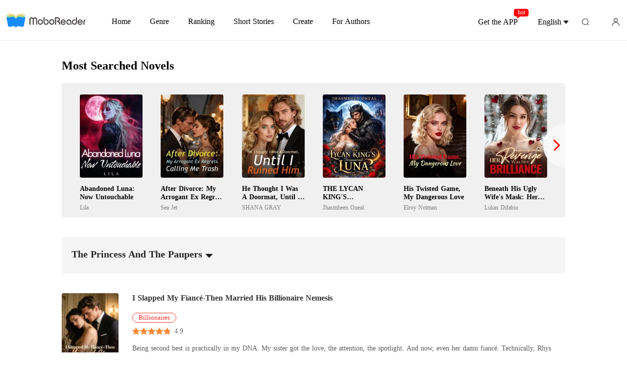

--- FILE ---
content_type: text/html; charset=utf-8
request_url: https://m.moboreader.com/hotsearch/The-Princess-And-The-Paupers
body_size: 38196
content:
<!doctype html>
<html data-n-head-ssr lang="en" dir="ltr" data-n-head="%7B%22lang%22:%7B%22ssr%22:%22en%22%7D,%22dir%22:%7B%22ssr%22:%22ltr%22%7D%7D">
<head >
    <meta http-equiv="Expires" content="0"/>
    <meta http-equiv="Pragma" content="no-cache"/>
    <meta http-equiv="Cache-control" content="no-cache"/>
    <meta http-equiv="Cache" content="no-cache"/>
    <title>The Princess And The Paupers PDF read online free</title><meta  charset="utf-8"/><meta  name="viewport" content="width=device-width, initial-scale=1.0, maximum-scale=1.0, minimum-scale=1.0, user-scalable=no"/><meta  name="keywords" content="The Princess And The Paupers,,novel,book,ebook,story,free,download,PDF"/><meta  name="description" content="Discover books related to The Princess And The Paupers on MoboReader"/><link  rel="icon" type="image/x-icon" href="/favicon.ico"><link  rel="stylesheet" href="/swiper/swiper.min.css" defer><link  rel="canonical" href="https://www.moboreader.com/hotsearch/The-Princess-And-The-Paupers"><script  src="/sensorsdata.min.1.26.11.js" type="text/javascript" charset="utf-8" defer></script><script  src="/swiper/swiper-bundle.min.js" type="text/javascript" charset="utf-8" defer></script><script  src="/swiper/vue-awesome-swiper.js" type="text/javascript" charset="utf-8" defer></script><script  data-hid="gtm-script">if(!window._gtm_init){window._gtm_init=1;(function(w,n,d,m,e,p){w[d]=(w[d]==1||n[d]=='yes'||n[d]==1||n[m]==1||(w[e]&&w[e][p]&&w[e][p]()))?1:0})(window,navigator,'doNotTrack','msDoNotTrack','external','msTrackingProtectionEnabled');(function(w,d,s,l,x,y){w[x]={};w._gtm_inject=function(i){if(w.doNotTrack||w[x][i])return;w[x][i]=1;w[l]=w[l]||[];w[l].push({'gtm.start':new Date().getTime(),event:'gtm.js'});var f=d.getElementsByTagName(s)[0],j=d.createElement(s);j.async=true;j.src='https://www.googletagmanager.com/gtm.js?id='+i;f.parentNode.insertBefore(j,f);}})(window,document,'script','dataLayer','_gtm_ids','_gtm_inject')}</script><script  data-hid="google-tag-manager">!function(e,t,a,n,g){e[n]=e[n]||[],e[n].push({"gtm.start":(new Date).getTime(),event:"gtm.js"});var m=t.getElementsByTagName(a)[0],r=t.createElement(a);r.async=!0,r.src="https://www.googletagmanager.com/gtm.js?id=GTM-KF7XJMF",m.parentNode.insertBefore(r,m)}(window,document,"script","dataLayer")</script><script  data-hid="google-tag-manager-ldjson" type="application/ld+json">{"@context":"https://schema.org","@type":"WebSite","url":"https://m.moboreader.com","potentialAction":[{"@type":"SearchAction","target":"https://m.moboreader.com/searchHistory?keyword={search_term_string}","query-input":"required name=search_term_string"}]}</script><script  data-hid="google-tag-appinfo-ldjson" type="application/ld+json">{"@context":"https://schema.org","@type":"SoftwareApplication","name":"MoboReader","applicationCategory":"EntertainmentApplication","aggregateRating":{"@type":"AggregateRating","ratingValue":4.2,"ratingCount":113578},"offers":{"@type":"Offer","price":0}}</script><script  data-hid="ldjson-hotsearch-schema" type="application/ld+json">{"@context":"https://schema.org","@type":"ItemList","itemListElement":[{"@type":["ListItem","Book"],"position":1,"name":"After Leaving, Her Three Brothers Beg For Forgiveness","image":"https://cos-enres.cdreader.com/site-322(new)/1/101068/coverorgin.jpg?v=f6ab5c1b8c897b9c5868c7166ea93748","author":{"@type":"Person","name":"Elara Quinn"},"description":"Kathryn was the true daughter, but Jolene stole her life and set her up for ruin. \n\r\nAfter a brutal kidnapping scheme, Kathryn's loyalty to her brothers and fiancé was met with cruel betrayal. Narrowly escaping, she chose to cut all ties and never forgive them. \n\r\nThen she shocked the world: the miracle doctor for the elite, a top-tier hacker, a financial mastermind, and now the untouchable star her family could only watch from afar. \n\r\nHer brothers begged, her parents pleaded, her ex wanted her back-Kathryn exposed them all. \n\r\nThe world gasped as the richest man confessed his love for her.","url":"https://m.moboreader.com/bookDetail/101068322/Modern/After-Leaving-Her-Three-Brothers-Beg-For-Forgiveness"},{"@type":["ListItem","Book"],"position":2,"name":"The princess and the werewolf","image":"https://cos-enres.cdreader.com/site-322(new)/1/104068/coverorgin.jpg?v=e3bd5c91074d05e215a614775ec8b967","author":{"@type":"Person","name":"R. Damilola"},"description":"Five years ago, Princess Lyra accidentally swallowed a magical marble-a life source belonging to a mysterious wolf king from another world.\n\nNow, the powerful and relentless Wolf King has crossed into her world, searching for the girl who unknowingly holds his magic.\n\nAs Lyra struggles to live her l","url":"https://m.moboreader.com/bookDetail/104068322/Werewolf/The-princess-and-the-werewolf"},{"@type":["ListItem","Book"],"position":3,"name":"The Princess and Curdie","image":"https://cos-enres.cdreader.com/site-322(new)/0/1578/coverorgin.jpg?v=701514a2be89e9f554d196d2be84d11b","author":{"@type":"Person","name":"George MacDonald"},"description":"The Princess and Curdie are back in this sequel to The Princess and the Goblin. Princess Irene and Curdie are a year or two older, and must overthrow a set of corrupt ministers who are poisoning Irene's father, the king. Irene's grandmother is also back and she gives Curdie a strange gift and a mons","url":"https://m.moboreader.com/bookDetail/1578322/Fantasy/The-Princess-and-Curdie"},{"@type":["ListItem","Book"],"position":4,"name":"The Princess And I","image":"https://cos-enres.cdreader.com/site-322(new)/0/47922/coverorgin.jpg?v=577f3c30b5c194d3127a7068a5bf8a09","author":{"@type":"Person","name":"MsGreen"},"description":"\"Your Highness!\"\n\"The Lord is here!\"\nI heard shouts of someone in the palace of Paine.I saw mila outside the raging servants go to that noise.\nI went straight inside until I saw people gathering.\n\"Intruder!\" Shouted a soldier on the side and I was about to rush when I removed the cloak on my head.","url":"https://m.moboreader.com/bookDetail/47922322/Romance/The-Princess-And-I"},{"@type":["ListItem","Book"],"position":5,"name":"The Monster's and the princess","image":"https://cos-enres.cdreader.com/site-322(new)/0/66414/coverorgin.jpg?v=49e1eb82138633f05585f3e79d5505c2","author":{"@type":"Person","name":"Idobaba"},"description":"This is a story about a powerful king name Demetrius who found a girl named Estelle in a bush and decides to help thou he's kind of a monster and never has compassion on anyone, it's a fascinating novel filled with intriguing and full of a suspense thriller.","url":"https://m.moboreader.com/bookDetail/66414322/Horror/The-Monsters-and-the-princess"},{"@type":["ListItem","Book"],"position":6,"name":"The Princess and the Goblin","image":"https://cos-enres.cdreader.com/site-322(new)/0/1579/coverorgin.jpg?v=e46eb87e66caa558ec0e4920c28610c6","author":{"@type":"Person","name":"George MacDonald"},"description":"Revolutionary for the time in encouraging children to think like children, the adventure of Princess Irene and Curdie, the boy miner, was to influence generations of writers, including Chesterton and Tolkien. Overflowing with fantastic ideas and images to delight the young and allegory to inspire th","url":"https://m.moboreader.com/bookDetail/1579322/Fantasy/The-Princess-and-the-Goblin"},{"@type":["ListItem","Book"],"position":7,"name":"The Princess and the Playboy Prince","image":"https://cos-enres.cdreader.com/site-322(new)/0/94796/coverorgin.jpg?v=20251014182451","author":{"@type":"Person","name":"Wilfred Darlington"},"description":"In the glittering kingdoms of Varelia and Astren, peace comes at a dangerous price - a royal marriage.\n\nPrincess Elara of Varelia is proud, poised, and determined to protect her people from another war. But when her father arranges her engagement to Prince Kael of Astren - a man known more for scand","url":"https://m.moboreader.com/bookDetail/94796322/Romance/The-Princess-and-the-Playboy-Prince"},{"@type":["ListItem","Book"],"position":8,"name":"The Mafia lord and the avengers princess","image":"https://cos-enres.cdreader.com/site-322(new)/0/37008/coverorgin.jpg?v=689fd19e41c47c516ae9dac65ee575d7","author":{"@type":"Person","name":"ritika mishra"},"description":"Maria Blanco, a stunning 26-year-old woman, has always held the firm belief that her kind actions may change people's hearts. Though she was born the daughter of a mafia family, she had always avoided the violence that surrounded her. She never imagined that her life would take a turn that would for","url":"https://m.moboreader.com/bookDetail/37008322/Billionaires/-The-Mafia-lord-and-the-avengers-princess"},{"@type":["ListItem","Book"],"position":9,"name":"The princess and the devil arrange marriage","image":"https://cos-enres.cdreader.com/site-322(new)/0/45746/coverorgin.jpg?v=ef41da252638163af8c871af486f17db","author":{"@type":"Person","name":"Black Reign"},"description":"\"Devil, I don’t need love. What I need is power.\" –Eclipse Caelum\n\n\"What is it that you need? Wealth? Land?\" I asked cautiously, but deep inside, I was genuinely afraid because of how he looked at me. \"N-name your price.\"\n\nI'm here now in the palace of this intimidating prince, sitting on his throne","url":"https://m.moboreader.com/bookDetail/45746322/Fantasy/The-princess-and-the-devil-arrange-marriage"},{"@type":["ListItem","Book"],"position":10,"name":"The Cursed Wolf and the Forest Princess","image":"https://cos-enres.cdreader.com/site-322(new)/1/100668/coverorgin.jpg?v=79ddcc19cb23fa554123f87a885e9fc1","author":{"@type":"Person","name":"mapee"},"description":"The forest has always been Jackline's only home.\nShe doesn't remember the palace she was born to, the parents who once held her, or the kingdom that cried for a stolen princess. All she knows are the crumbling stones of an abandoned castle hidden deep in the woods, the whisper of leaves, the growl o","url":"https://m.moboreader.com/bookDetail/100668322/Fantasy/The-Cursed-Wolf-and-the-Forest-Princess"}]}</script><link rel="stylesheet" href="/_cd/css/b74b808.css"><link rel="stylesheet" href="/_cd/css/b2d5c14.css"><link rel="stylesheet" href="/_cd/css/dec8705.css"><link rel="stylesheet" href="/_cd/css/d684161.css"><link rel="stylesheet" href="/_cd/css/890996f.css"><link rel="stylesheet" href="/_cd/css/05dfa29.css"><link rel="stylesheet" href="/_cd/css/1fb12a3.css"><link rel="stylesheet" href="/_cd/css/96b06ac.css">
    <meta name="p:domain_verify" content="d1e240e35823b3826e817a38b3952b72"/>
    <script>var g_environment={ASPNETCORE_ENVIRONMENT:"pro",langenv:"en"};!function(e){var o;if("function"==typeof define&&define.amd&&(define(e),o=!0),"object"==typeof exports&&(module.exports=e(),o=!0),!o){var n=window.Cookies,i=window.Cookies=e();i.noConflict=function(){return window.Cookies=n,i}}}((function(){function e(){for(var e=0,o={};e<arguments.length;e++){var n=arguments[e];for(var i in n)o[i]=n[i]}return o}function o(e){return e.replace(/(%[0-9A-Z]{2})+/g,decodeURIComponent)}return function n(i){function t(){}function r(o,n,r){if("undefined"!=typeof document){"number"==typeof(r=e({path:"/"},t.defaults,r)).expires&&(r.expires=new Date(1*new Date+864e5*r.expires)),r.expires=r.expires?r.expires.toUTCString():"";try{var c=JSON.stringify(n);/^[\{\[]/.test(c)&&(n=c)}catch(e){}n=i.write?i.write(n,o):encodeURIComponent(String(n)).replace(/%(23|24|26|2B|3A|3C|3E|3D|2F|3F|40|5B|5D|5E|60|7B|7D|7C)/g,decodeURIComponent),o=encodeURIComponent(String(o)).replace(/%(23|24|26|2B|5E|60|7C)/g,decodeURIComponent).replace(/[\(\)]/g,escape);var a="";for(var s in r)r[s]&&(a+="; "+s,!0!==r[s]&&(a+="="+r[s].split(";")[0]));return document.cookie=o+"="+n+a}}function c(e,n){if("undefined"!=typeof document){for(var t={},r=document.cookie?document.cookie.split("; "):[],c=0;c<r.length;c++){var a=r[c].split("="),s=a.slice(1).join("=");n||'"'!==s.charAt(0)||(s=s.slice(1,-1));try{var m=o(a[0]);if(s=(i.read||i)(s,m)||o(s),n)try{s=JSON.parse(s)}catch(e){}if(t[m]=s,e===m)break}catch(e){}}return e?t[e]:t}}return t.set=r,t.get=function(e){return c(e,!1)},t.getJSON=function(e){return c(e,!0)},t.remove=function(o,n){r(o,"",e(n,{expires:-1}))},t.defaults={},t.withConverter=n,t}((function(){}))})),Cookies.set("env",g_environment.ASPNETCORE_ENVIRONMENT),Cookies.set("lang",g_environment.langenv);var LANG=g_environment.langenv,ENV=g_environment.ASPNETCORE_ENVIRONMENT,ua="",ipad="",isIphone="",isAndroid="",isMobile="",hostList={ft:{pc:"www.cdreader.com",h5:"mob.cdreader.com"},en:{pc:"www.moboreader.com",h5:"m.moboreader.com"},sp:{pc:"www.manobook.com",h5:"m.manobook.com"},pt:{pc:"www.lera.mobi",h5:"m.lera.mobi"},fr:{pc:"www.kifflire.com",h5:"m.kifflire.com"},ru:{pc:"www.litradnovie.com",h5:"m.litradnovie.com"},jp:{pc:"www.soukainovel.com",h5:"m.soukainovel.com"},id:{pc:"www.bakisah.com",h5:"m.bakisah.com"},th:{pc:"www.meghabook.com",h5:"m.meghabook.com"}};try{if(isIphone=!(ipad=(ua=navigator.userAgent).match(/(iPad).*OS\s([\d_]+)/))&&ua.match(/(iPhone\sOS)\s([\d_]+)/),isAndroid=ua.match(/(Android)\s+([\d.]+)/),isMobile=isIphone||isAndroid,"micromessenger"==window.navigator.userAgent.toLowerCase().match(/MicroMessenger/i)){var system={win:!1,mac:!1},p=navigator.platform;system.win=0==p.indexOf("Win"),system.mac=0==p.indexOf("Mac"),isMobile=!system.win&&!system.mac}if(!isMobile){var url=window.location.href,isReplace=!1;(ENV.includes("dev")||ENV.includes("test")||ENV.includes("stage"))&&(window.location.href.includes("officialwebsitec1mobile")&&(isReplace=!0),url=window.location.href.replace("officialwebsitec1mobile","officialwebsitec1pc")),"pro"===ENV&&(window.location.href.includes(hostList[LANG].h5)&&(isReplace=!0),url=window.location.href.replace(hostList[LANG].h5,hostList[LANG].pc)),-1===window.location.host.indexOf("192.168")&&isReplace?window.location.href=url:console.log("url",url)}}catch(e){console.error(e)}var time=null;function setRem(){try{let e=document.documentElement.clientWidth||document.body.clientWidth,o=10;(document.location.pathname.indexOf("pay")>-1||document.location.pathname.indexOf("thirdPay")>-1)&&e>750&&(e=750),document.getElementsByTagName("html")[0].style.fontSize=e/o+"px"}catch(e){}}setRem(),window.onresize=function(){window&&(setRem(),clearTimeout(time),time=setTimeout(()=>{setRem()},1e3))},document.addEventListener("gesturestart",(function(e){e.preventDefault()}))</script>
</head>
<body >
<noscript  data-hid="gtm-noscript" data-pbody="true"></noscript><div data-server-rendered="true" id="__cd"><!----><div id="__layout"><div max="3" class="search" data-v-32d97f86><div class="header-placeholder" data-v-32d97f86><div class="header-box" data-v-32d97f86><div class="search-box" data-v-32d97f86><a href="/" class="back nuxt-link-active" data-v-32d97f86></a> <div class="input-box" data-v-32d97f86><img alt="searchIcon" src="[data-uri]" class="searchIcon" data-v-32d97f86> <input type="search" placeholder="Search" value="The Princess And The Paupers" class="input" data-v-32d97f86> <img alt="closeIcon" src="[data-uri]" class="closeIcon" data-v-32d97f86></div> <a href="/" class="flex flex-shrink-0 nuxt-link-active" data-v-32d97f86><span class="cancel" data-v-32d97f86>Cancel</span></a></div></div></div> <div langTxt="[object Object]" configUrl="[object Object]" data-v-02edad16 data-v-32d97f86><div class="van-overlay" style="display:none;" data-v-02edad16 data-v-02edad16></div> <div class="user-box" data-v-02edad16><div class="top flex-ac-js" data-v-02edad16><span class="van-ellipsis name" data-v-02edad16></span> <div class="right flex-ac" data-v-02edad16><img alt="icon" src="[data-uri]" class="icon" data-v-02edad16> <span data-v-02edad16>0</span></div></div> <div class="item flex-ac-js" data-v-02edad16><div class="left flex-ac" data-v-02edad16><img alt="icon" src="[data-uri]" class="icon" data-v-02edad16> <span data-v-02edad16>TOP UP</span></div> <img alt="rightIcon" src="[data-uri]" class="rightIcon" data-v-02edad16></div> <div class="item flex-ac-js" data-v-02edad16><div class="left flex-ac" data-v-02edad16><img alt="icon" src="[data-uri]" class="icon" data-v-02edad16> <span data-v-02edad16>Reading History</span></div> <img alt="rightIcon" src="[data-uri]" class="rightIcon" data-v-02edad16></div> <div class="item flex-ac-js" data-v-02edad16><div class="left flex-ac" data-v-02edad16><img alt="icon" src="[data-uri]" class="icon" data-v-02edad16> <span data-v-02edad16>Sign out</span></div> <img alt="rightIcon" src="[data-uri]" class="rightIcon" data-v-02edad16></div> <div class="item flex-ac-js" data-v-02edad16><div class="left flex-ac" data-v-02edad16><img alt="icon" src="[data-uri]" class="icon" data-v-02edad16> <span data-v-02edad16>Get the APP</span></div> <img alt="rightIcon" src="[data-uri]" class="rightIcon" data-v-02edad16></div> <div class="h50" data-v-02edad16></div></div></div> <!----> <!----> <!----> <div role="feed" class="van-list" data-v-32d97f86> <div class="keyword-box" data-v-32d97f86><h1 class="keyword" data-v-32d97f86>
              The Princess And The Paupers
            </h1> <img src="[data-uri]" alt="" class="icon" data-v-32d97f86></div> <!----> <div data-v-32d97f86><div langTxt="[object Object]" class="newBookItemV3 new-book-item type_1 bookItem_0" data-v-32d97f86><a href="/bookDetail/101068322/Modern/After-Leaving-Her-Three-Brothers-Beg-For-Forgiveness" class="item-left-box"><!----> <div class="bookImage book-image van-image" data-v-73761e3b><img src="https://cos-enres.cdreader.com/site-322(new)/1/101068/coverorgin.jpg?v=f6ab5c1b8c897b9c5868c7166ea93748&amp;imageMogr2/format/webp" alt="After Leaving, Her Three Brothers Beg For Forgiveness" class="van-image__img"><div class="van-image__loading"><i class="van-icon van-icon-photo van-image__loading-icon"><!----></i></div></div></a> <div class="right-box van-multi-ellipsis--l2"><a href="/bookDetail/101068322/Modern/After-Leaving-Her-Three-Brothers-Beg-For-Forgiveness" class="flex"><h3 class="title van-multi-ellipsis--l2">After Leaving, Her Three Brothers Beg For Forgiveness</h3></a> <div class="flex-ac author-box"><a href="/author/Elara-Quinn-38361828" class="flex-ac author-box-link"><div class="tag-autor van-ellipsis">Elara Quinn</div></a></div> <a href="/bookDetail/101068322/Modern/After-Leaving-Her-Three-Brothers-Beg-For-Forgiveness" class="desc van-multi-ellipsis--l2">Kathryn was the true daughter, but Jolene stole her life and set her up for ruin. 

After a brutal kidnapping scheme, Kathryn's loyalty to her brothers and fiancé was met with cruel betrayal. Narrowly escaping, she chose to cut all ties and never forgive them. 

Then she shocked the world: the miracle doctor for the elite, a top-tier hacker, a financial mastermind, and now the untouchable star her family could only watch from afar. 

Her brothers begged, her parents pleaded, her ex wanted her back-Kathryn exposed them all. 

The world gasped as the richest man confessed his love for her.</a> <div class="flex-ac tag-box"><span class="tag-type category">Modern</span> <!----> <a href="/tags/Kidnapping-336322" class="tag-type">Kidnapping</a><a href="/tags/Betrayal-340322" class="tag-type">Betrayal</a><a href="/tags/Revenge-355322" class="tag-type">Revenge</a><a href="/tags/Revenge-483767" class="tag-type">Revenge</a><a href="/tags/Female-centered-483768" class="tag-type">Female-centered</a></div> <div class="download-app">
        Download the Book on the App
      </div> <!----></div></div> <div class="chapter-box height_0" data-v-32d97f86><div class="chapter-content" style="max-height:0px;" data-v-32d97f86><div data-v-32d97f86><p class='p_sj'>The night was quiet, but the forest was alive with unseen movements. The Wolf King moved swiftly, his dark cloak blending seamlessly with the shadows, only his golden eyes glowing like twin lanterns in the moonlight. Every step was careful, deliberate, yet urgent.</p><p class='p_sj'></p><p class='p_sj'>"Your Majesty," a soft voice spoke behind him. His trusted guard, a tall, muscular wolf-shifter, followed silently. "Do you truly think we will find her in this world after five years?"</p><p class='p_sj'></p></p><p class='p_sj'>The Wolf King's gaze didn't waver from the dense forest ahead. "We have to," he said, voice low, almost a growl. "I lost something that night... something I cannot survive without. That marble-it's been inside her all these years."</p><p class='p_sj'>The guard's eyes widened. "All these years?"</p><p class='p_sj'>The King paused, his golden eyes reflecting the silver light of the moon. "Five years ago, I was gravely injured. Hunters from my world chased me without mercy. I had no choice... I escaped into this world."</p><p class='p_sj'></p><p class='p_sj'>He glanced at the guard, the shadows of his cloak hiding most of his face. "I had never imagined that the marble inside me-the one that holds a piece of my life, my power, my kingdom-would leave me. That it would end up inside a human... a child of another world."</p><p class='p_sj'>The guard bowed slightly, sensing the gravity of his King's words. "And now you've finally found a lead?"</p><p class='p_sj'></p><p class='p_sj'>The Wolf King's eyes narrowed. "Yes. She is alive. The marble is still within her. I can feel its pull. It calls to me."</p><p class='p_sj'></div> <div data-clipboard-text="ndaction:readonline(bookid=104068322&amp;utm_medium=officialsite&amp;website=ENC1&amp;utm_campaign=hotsearchbook&amp;searchword=The-Princess-And-The-Paupers)" class="more btn-box" data-v-32d97f86>
                  Read Now
                </div></div></div> <!----></div><div data-v-32d97f86><div langTxt="[object Object]" class="newBookItemV3 new-book-item type_1 bookItem_1" data-v-32d97f86><a href="/bookDetail/104068322/Werewolf/The-princess-and-the-werewolf" class="item-left-box"><!----> <div class="bookImage book-image van-image" data-v-73761e3b><img src="https://cos-enres.cdreader.com/site-322(new)/1/104068/coverorgin.jpg?v=e3bd5c91074d05e215a614775ec8b967&amp;imageMogr2/format/webp" alt="The princess and the werewolf " class="van-image__img"><div class="van-image__loading"><i class="van-icon van-icon-photo van-image__loading-icon"><!----></i></div></div></a> <div class="right-box van-multi-ellipsis--l2"><a href="/bookDetail/104068322/Werewolf/The-princess-and-the-werewolf" class="flex"><h3 class="title van-multi-ellipsis--l2">The princess and the werewolf </h3></a> <div class="flex-ac author-box"><a href="/author/R.-Damilola" class="flex-ac author-box-link"><div class="tag-autor van-ellipsis">R. Damilola</div></a></div> <a href="/bookDetail/104068322/Werewolf/The-princess-and-the-werewolf" class="desc van-multi-ellipsis--l2">Five years ago, Princess Lyra accidentally swallowed a magical marble-a life source belonging to a mysterious wolf king from another world.

Now, the powerful and relentless Wolf King has crossed into her world, searching for the girl who unknowingly holds his magic.

As Lyra struggles to live her l</a> <div class="flex-ac tag-box"><!----> <a href="/Books/Women/Werewolf" class="tag-type category">Werewolf</a> <a href="/tags/Legend-306322" class="tag-type">Legend</a><a href="/tags/Suspense-320322" class="tag-type">Suspense</a><a href="/tags/Modern-326322" class="tag-type">Modern</a><a href="/tags/Fantasy-328322" class="tag-type">Fantasy</a><a href="/tags/First-love-346322" class="tag-type">First love</a><a href="/tags/Revenge-355322" class="tag-type">Revenge</a><a href="/tags/Multiple-identities-445322" class="tag-type">Multiple identities</a><a href="/tags/Royalty-483336" class="tag-type">Royalty </a><a href="/tags/Noble-483367" class="tag-type">Noble</a><a href="/tags/Werewolf-483447" class="tag-type">Werewolf</a></div> <div class="download-app">
        Download the Book on the App
      </div> <!----></div></div> <!----> <!----></div><div data-v-32d97f86><div langTxt="[object Object]" class="newBookItemV3 new-book-item type_1 bookItem_2" data-v-32d97f86><a href="/bookDetail/1578322/Fantasy/The-Princess-and-Curdie" class="item-left-box"><!----> <div class="bookImage book-image van-image" data-v-73761e3b><img src="https://cos-enres.cdreader.com/site-322(new)/0/1578/coverorgin.jpg?v=701514a2be89e9f554d196d2be84d11b&amp;imageMogr2/format/webp" alt="The Princess and Curdie" class="van-image__img"><div class="van-image__loading"><i class="van-icon van-icon-photo van-image__loading-icon"><!----></i></div></div></a> <div class="right-box van-multi-ellipsis--l2"><a href="/bookDetail/1578322/Fantasy/The-Princess-and-Curdie" class="flex"><h3 class="title van-multi-ellipsis--l2">The Princess and Curdie</h3></a> <div class="flex-ac author-box"><a href="/author/-George-MacDonald" class="flex-ac author-box-link"><div class="tag-autor van-ellipsis"> George MacDonald</div></a></div> <a href="/bookDetail/1578322/Fantasy/The-Princess-and-Curdie" class="desc van-multi-ellipsis--l2">The Princess and Curdie are back in this sequel to The Princess and the Goblin. Princess Irene and Curdie are a year or two older, and must overthrow a set of corrupt ministers who are poisoning Irene's father, the king. Irene's grandmother is also back and she gives Curdie a strange gift and a mons</a> <div class="flex-ac tag-box"><!----> <a href="/Books/Women/Fantasy" class="tag-type category">Fantasy</a> </div> <div class="download-app">
        Download the Book on the App
      </div> <!----></div></div> <!----> <!----></div><div data-v-32d97f86><div langTxt="[object Object]" class="newBookItemV3 new-book-item type_1 bookItem_3" data-v-32d97f86><a href="/bookDetail/47922322/Romance/The-Princess-And-I" class="item-left-box"><!----> <div class="bookImage book-image van-image" data-v-73761e3b><img src="https://cos-enres.cdreader.com/site-322(new)/0/47922/coverorgin.jpg?v=577f3c30b5c194d3127a7068a5bf8a09&amp;imageMogr2/format/webp" alt="The Princess And I " class="van-image__img"><div class="van-image__loading"><i class="van-icon van-icon-photo van-image__loading-icon"><!----></i></div></div></a> <div class="right-box van-multi-ellipsis--l2"><a href="/bookDetail/47922322/Romance/The-Princess-And-I" class="flex"><h3 class="title van-multi-ellipsis--l2">The Princess And I </h3></a> <div class="flex-ac author-box"><a href="/author/MsGreen" class="flex-ac author-box-link"><div class="tag-autor van-ellipsis">MsGreen</div></a></div> <a href="/bookDetail/47922322/Romance/The-Princess-And-I" class="desc van-multi-ellipsis--l2">

"Your Highness!"
"The Lord is here!"
I heard shouts of someone in the palace of Paine.I saw mila outside the raging servants go to that noise.
I went straight inside until I saw people gathering.
"Intruder!" Shouted a soldier on the side and I was about to rush when I removed the cloak on my head.</a> <div class="flex-ac tag-box"><!----> <a href="/Books/Women/Romance" class="tag-type category">Romance</a> <a href="/tags/Family-308322" class="tag-type">Family</a><a href="/tags/Modern-326322" class="tag-type">Modern</a><a href="/tags/Revenge-355322" class="tag-type">Revenge</a><a href="/tags/Love-triangle-379322" class="tag-type">Love triangle</a><a href="/tags/Attractive-473322" class="tag-type">Attractive</a><a href="/tags/Prince-483335" class="tag-type">Prince</a><a href="/tags/Royalty-483336" class="tag-type">Royalty </a><a href="/tags/LustErotica-483364" class="tag-type">Lust/Erotica</a><a href="/tags/ArrogantDominant-483365" class="tag-type">Arrogant/Dominant</a></div> <div class="download-app">
        Download the Book on the App
      </div> <!----></div></div> <!----> <!----></div><div data-v-32d97f86><div langTxt="[object Object]" class="newBookItemV3 new-book-item type_1 bookItem_4" data-v-32d97f86><a href="/bookDetail/66414322/Horror/The-Monsters-and-the-princess" class="item-left-box"><!----> <div class="bookImage book-image van-image" data-v-73761e3b><img src="https://cos-enres.cdreader.com/site-322(new)/0/66414/coverorgin.jpg?v=49e1eb82138633f05585f3e79d5505c2&amp;imageMogr2/format/webp" alt="The Monster's and the princess " class="van-image__img"><div class="van-image__loading"><i class="van-icon van-icon-photo van-image__loading-icon"><!----></i></div></div></a> <div class="right-box van-multi-ellipsis--l2"><a href="/bookDetail/66414322/Horror/The-Monsters-and-the-princess" class="flex"><h3 class="title van-multi-ellipsis--l2">The Monster's and the princess </h3></a> <div class="flex-ac author-box"><a href="/author/Idobaba" class="flex-ac author-box-link"><div class="tag-autor van-ellipsis">Idobaba</div></a></div> <a href="/bookDetail/66414322/Horror/The-Monsters-and-the-princess" class="desc van-multi-ellipsis--l2">This is a story about a powerful king name Demetrius who found a girl named Estelle in a bush and decides to help thou he's kind of a monster and never has compassion on anyone, it's a fascinating novel filled with intriguing and full of a suspense thriller.</a> <div class="flex-ac tag-box"><!----> <a href="/Books/Men/Horror" class="tag-type category">Horror</a> <a href="/tags/Thriller-310322" class="tag-type">Thriller</a><a href="/tags/Fantasy-328322" class="tag-type">Fantasy</a><a href="/tags/Forced-love-341322" class="tag-type">Forced love</a><a href="/tags/WitchWizard-483347" class="tag-type">Witch/Wizard</a><a href="/tags/Noble-483367" class="tag-type">Noble</a><a href="/tags/Forbidden-love-483452" class="tag-type">Forbidden love</a></div> <div class="download-app">
        Download the Book on the App
      </div> <!----></div></div> <!----> <!----></div><div data-v-32d97f86><div langTxt="[object Object]" class="newBookItemV3 new-book-item type_1 bookItem_5" data-v-32d97f86><a href="/bookDetail/1579322/Fantasy/The-Princess-and-the-Goblin" class="item-left-box"><!----> <div class="bookImage book-image van-image" data-v-73761e3b><img src="https://cos-enres.cdreader.com/site-322(new)/0/1579/coverorgin.jpg?v=e46eb87e66caa558ec0e4920c28610c6&amp;imageMogr2/format/webp" alt="The Princess and the Goblin" class="van-image__img"><div class="van-image__loading"><i class="van-icon van-icon-photo van-image__loading-icon"><!----></i></div></div></a> <div class="right-box van-multi-ellipsis--l2"><a href="/bookDetail/1579322/Fantasy/The-Princess-and-the-Goblin" class="flex"><h3 class="title van-multi-ellipsis--l2">The Princess and the Goblin</h3></a> <div class="flex-ac author-box"><a href="/author/-George-MacDonald" class="flex-ac author-box-link"><div class="tag-autor van-ellipsis"> George MacDonald</div></a></div> <a href="/bookDetail/1579322/Fantasy/The-Princess-and-the-Goblin" class="desc van-multi-ellipsis--l2">Revolutionary for the time in encouraging children to think like children, the adventure of Princess Irene and Curdie, the boy miner, was to influence generations of writers, including Chesterton and Tolkien. Overflowing with fantastic ideas and images to delight the young and allegory to inspire th</a> <div class="flex-ac tag-box"><!----> <a href="/Books/Women/Fantasy" class="tag-type category">Fantasy</a> </div> <div class="download-app">
        Download the Book on the App
      </div> <!----></div></div> <!----> <!----></div><div data-v-32d97f86><div langTxt="[object Object]" class="newBookItemV3 new-book-item type_1 bookItem_6" data-v-32d97f86><a href="/bookDetail/94796322/Romance/The-Princess-and-the-Playboy-Prince" class="item-left-box"><!----> <div class="bookImage book-image van-image" data-v-73761e3b><img src="https://cos-enres.cdreader.com/site-322(new)/0/94796/coverorgin.jpg?v=20251014182451&amp;imageMogr2/format/webp" alt="The Princess and the Playboy Prince" class="van-image__img"><div class="van-image__loading"><i class="van-icon van-icon-photo van-image__loading-icon"><!----></i></div></div></a> <div class="right-box van-multi-ellipsis--l2"><a href="/bookDetail/94796322/Romance/The-Princess-and-the-Playboy-Prince" class="flex"><h3 class="title van-multi-ellipsis--l2">The Princess and the Playboy Prince</h3></a> <div class="flex-ac author-box"><a href="/author/Wilfred-Darlington" class="flex-ac author-box-link"><div class="tag-autor van-ellipsis">Wilfred Darlington</div></a></div> <a href="/bookDetail/94796322/Romance/The-Princess-and-the-Playboy-Prince" class="desc van-multi-ellipsis--l2">In the glittering kingdoms of Varelia and Astren, peace comes at a dangerous price - a royal marriage.

Princess Elara of Varelia is proud, poised, and determined to protect her people from another war. But when her father arranges her engagement to Prince Kael of Astren - a man known more for scand</a> <div class="flex-ac tag-box"><!----> <a href="/Books/Women/Romance" class="tag-type category">Romance</a> <a href="/tags/R18-304322" class="tag-type">R18+</a><a href="/tags/Fantasy-328322" class="tag-type">Fantasy</a><a href="/tags/Forced-love-341322" class="tag-type">Forced love</a><a href="/tags/Playboy-450322" class="tag-type">Playboy</a><a href="/tags/Contract-marriage-483324" class="tag-type">Contract marriage </a><a href="/tags/ArrogantDominant-483365" class="tag-type">Arrogant/Dominant</a><a href="/tags/Noble-483367" class="tag-type">Noble</a><a href="/tags/Romance-483372" class="tag-type">Romance</a><a href="/tags/Arranged-marriage-483450" class="tag-type">Arranged marriage</a><a href="/tags/Forbidden-love-483452" class="tag-type">Forbidden love</a></div> <div class="download-app">
        Download the Book on the App
      </div> <!----></div></div> <!----> <!----></div><div data-v-32d97f86><div langTxt="[object Object]" class="newBookItemV3 new-book-item type_1 bookItem_7" data-v-32d97f86><a href="/bookDetail/37008322/Billionaires/-The-Mafia-lord-and-the-avengers-princess" class="item-left-box"><!----> <div class="bookImage book-image van-image" data-v-73761e3b><img src="https://cos-enres.cdreader.com/site-322(new)/0/37008/coverorgin.jpg?v=689fd19e41c47c516ae9dac65ee575d7&amp;imageMogr2/format/webp" alt=" The Mafia lord and the avengers princess" class="van-image__img"><div class="van-image__loading"><i class="van-icon van-icon-photo van-image__loading-icon"><!----></i></div></div></a> <div class="right-box van-multi-ellipsis--l2"><a href="/bookDetail/37008322/Billionaires/-The-Mafia-lord-and-the-avengers-princess" class="flex"><h3 class="title van-multi-ellipsis--l2"> The Mafia lord and the avengers princess</h3></a> <div class="flex-ac author-box"><a href="/author/ritika-mishra" class="flex-ac author-box-link"><div class="tag-autor van-ellipsis">ritika mishra</div></a></div> <a href="/bookDetail/37008322/Billionaires/-The-Mafia-lord-and-the-avengers-princess" class="desc van-multi-ellipsis--l2">Maria Blanco, a stunning 26-year-old woman, has always held the firm belief that her kind actions may change people's hearts. Though she was born the daughter of a mafia family, she had always avoided the violence that surrounded her. She never imagined that her life would take a turn that would for</a> <div class="flex-ac tag-box"><!----> <a href="/Books/Women/Billionaires" class="tag-type category">Billionaires</a> <a href="/tags/Modern-326322" class="tag-type">Modern</a><a href="/tags/Revenge-355322" class="tag-type">Revenge</a><a href="/tags/Mafia-448322" class="tag-type">Mafia</a><a href="/tags/ArrogantDominant-483365" class="tag-type">Arrogant/Dominant</a><a href="/tags/Romance-483372" class="tag-type">Romance</a><a href="/tags/Workplace-483375" class="tag-type">Workplace</a></div> <div class="download-app">
        Download the Book on the App
      </div> <!----></div></div> <!----> <!----></div><div data-v-32d97f86><div langTxt="[object Object]" class="newBookItemV3 new-book-item type_1 bookItem_8" data-v-32d97f86><a href="/bookDetail/45746322/Fantasy/The-princess-and-the-devil-arrange-marriage" class="item-left-box"><!----> <div class="bookImage book-image van-image" data-v-73761e3b><img src="https://cos-enres.cdreader.com/site-322(new)/0/45746/coverorgin.jpg?v=ef41da252638163af8c871af486f17db&amp;imageMogr2/format/webp" alt="The princess and the devil arrange marriage" class="van-image__img"><div class="van-image__loading"><i class="van-icon van-icon-photo van-image__loading-icon"><!----></i></div></div></a> <div class="right-box van-multi-ellipsis--l2"><a href="/bookDetail/45746322/Fantasy/The-princess-and-the-devil-arrange-marriage" class="flex"><h3 class="title van-multi-ellipsis--l2">The princess and the devil arrange marriage</h3></a> <div class="flex-ac author-box"><a href="/author/Black-Reign" class="flex-ac author-box-link"><div class="tag-autor van-ellipsis">Black Reign</div></a></div> <a href="/bookDetail/45746322/Fantasy/The-princess-and-the-devil-arrange-marriage" class="desc van-multi-ellipsis--l2">"Devil, I don’t need love. What I need is power." –Eclipse Caelum

"What is it that you need? Wealth? Land?" I asked cautiously, but deep inside, I was genuinely afraid because of how he looked at me. "N-name your price."

I'm here now in the palace of this intimidating prince, sitting on his throne</a> <div class="flex-ac tag-box"><!----> <a href="/Books/Women/Fantasy" class="tag-type category">Fantasy</a> <a href="/tags/R18-304322" class="tag-type">R18+</a><a href="/tags/Fantasy-328322" class="tag-type">Fantasy</a><a href="/tags/Revenge-355322" class="tag-type">Revenge</a><a href="/tags/Contract-marriage-483324" class="tag-type">Contract marriage </a><a href="/tags/Prince-483335" class="tag-type">Prince</a><a href="/tags/Royalty-483336" class="tag-type">Royalty </a><a href="/tags/Magical-483361" class="tag-type">Magical</a><a href="/tags/ArrogantDominant-483365" class="tag-type">Arrogant/Dominant</a></div> <div class="download-app">
        Download the Book on the App
      </div> <!----></div></div> <!----> <!----></div><div data-v-32d97f86><div langTxt="[object Object]" class="newBookItemV3 new-book-item type_1 bookItem_9" data-v-32d97f86><a href="/bookDetail/100668322/Fantasy/The-Cursed-Wolf-and-the-Forest-Princess" class="item-left-box"><!----> <div class="bookImage book-image van-image" data-v-73761e3b><img src="https://cos-enres.cdreader.com/site-322(new)/1/100668/coverorgin.jpg?v=79ddcc19cb23fa554123f87a885e9fc1&amp;imageMogr2/format/webp" alt="The Cursed Wolf and the Forest Princess" class="van-image__img"><div class="van-image__loading"><i class="van-icon van-icon-photo van-image__loading-icon"><!----></i></div></div></a> <div class="right-box van-multi-ellipsis--l2"><a href="/bookDetail/100668322/Fantasy/The-Cursed-Wolf-and-the-Forest-Princess" class="flex"><h3 class="title van-multi-ellipsis--l2">The Cursed Wolf and the Forest Princess</h3></a> <div class="flex-ac author-box"><a href="/author/mapee" class="flex-ac author-box-link"><div class="tag-autor van-ellipsis">mapee</div></a></div> <a href="/bookDetail/100668322/Fantasy/The-Cursed-Wolf-and-the-Forest-Princess" class="desc van-multi-ellipsis--l2">The forest has always been Jackline's only home.
She doesn't remember the palace she was born to, the parents who once held her, or the kingdom that cried for a stolen princess. All she knows are the crumbling stones of an abandoned castle hidden deep in the woods, the whisper of leaves, the growl o</a> <div class="flex-ac tag-box"><!----> <a href="/Books/Women/Fantasy" class="tag-type category">Fantasy</a> <a href="/tags/Fantasy-328322" class="tag-type">Fantasy</a><a href="/tags/First-love-346322" class="tag-type">First love</a><a href="/tags/Werewolf-483447" class="tag-type">Werewolf</a><a href="/tags/Forbidden-love-483452" class="tag-type">Forbidden love</a></div> <div class="download-app">
        Download the Book on the App
      </div> <!----></div></div> <!----> <!----></div><div data-v-32d97f86><div langTxt="[object Object]" class="newBookItemV3 new-book-item type_1 bookItem_10" data-v-32d97f86><a href="/bookDetail/47549322/Werewolf/The-Wolf-Prince-And-The-Outcast-Princess" class="item-left-box"><!----> <div class="bookImage book-image van-image" data-v-73761e3b><img src="https://cos-enres.cdreader.com/site-322(new)/0/47549/coverorgin.jpg?v=a3fac5d92481869859c5ae03f5118b6e&amp;imageMogr2/format/webp" alt="The Wolf Prince And The Outcast Princess" class="van-image__img"><div class="van-image__loading"><i class="van-icon van-icon-photo van-image__loading-icon"><!----></i></div></div></a> <div class="right-box van-multi-ellipsis--l2"><a href="/bookDetail/47549322/Werewolf/The-Wolf-Prince-And-The-Outcast-Princess" class="flex"><h3 class="title van-multi-ellipsis--l2">The Wolf Prince And The Outcast Princess</h3></a> <div class="flex-ac author-box"><a href="/author/hanyrosa93" class="flex-ac author-box-link"><div class="tag-autor van-ellipsis">hanyrosa93</div></a></div> <a href="/bookDetail/47549322/Werewolf/The-Wolf-Prince-And-The-Outcast-Princess" class="desc van-multi-ellipsis--l2">Two people are arguing in front of a hot spring pool. "What are you doing?!" The girl asked with an annoyed expression. "I want to take a bath," answered the man, indifferent to him. The girl frowned. "Want to soak in by secretly peeking at me? Hah! That doesn't make any sense at all. I will report </a> <div class="flex-ac tag-box"><!----> <a href="/Books/Women/Werewolf" class="tag-type category">Werewolf</a> <a href="/tags/Fantasy-328322" class="tag-type">Fantasy</a><a href="/tags/Prince-483335" class="tag-type">Prince</a><a href="/tags/Magical-483361" class="tag-type">Magical</a><a href="/tags/Romance-483372" class="tag-type">Romance</a></div> <div class="download-app">
        Download the Book on the App
      </div> <!----></div></div> <!----> <div class="hot-tags" data-v-08382ba3 data-v-32d97f86><h3 class="title" data-v-08382ba3>Trending</h3> <div class="tag-list" data-v-08382ba3><a href="/hotsearch/Wild-Addiction-Volume-2" class="tag-item van-ellipsis" data-v-08382ba3>
      Wild Addiction Volume 2
    </a><a href="/hotsearch/Mate-to-The-Dragon" class="tag-item van-ellipsis" data-v-08382ba3>
      Mate to The Dragon
    </a><a href="/hotsearch/Rejected-By-Her-Only-Mate" class="tag-item van-ellipsis" data-v-08382ba3>
      Rejected By Her Only Mate
    </a><a href="/hotsearch/werewolf-books-romance" class="tag-item van-ellipsis" data-v-08382ba3>
      werewolf books romance
    </a><a href="/hotsearch/Bedded-by-the-Rogue" class="tag-item van-ellipsis" data-v-08382ba3>
      Bedded by the Rogue
    </a><a href="/hotsearch/My-Fated-Alpha" class="tag-item van-ellipsis" data-v-08382ba3>
      My Fated Alpha
    </a></div></div></div><div data-v-32d97f86><div langTxt="[object Object]" class="newBookItemV3 new-book-item type_1 bookItem_11" data-v-32d97f86><a href="/bookDetail/11533322/Literature/The-Princess-And-The-Jewel-Doctor-1905" class="item-left-box"><!----> <div class="bookImage book-image van-image" data-v-73761e3b><img src="https://cos-enres.cdreader.com/site-322(new)/0/11533/coverorgin.jpg?v=3ece87a00f72404773615a872592f0b6&amp;imageMogr2/format/webp" alt="The Princess And The Jewel Doctor / 1905" class="van-image__img"><div class="van-image__loading"><i class="van-icon van-icon-photo van-image__loading-icon"><!----></i></div></div></a> <div class="right-box van-multi-ellipsis--l2"><a href="/bookDetail/11533322/Literature/The-Princess-And-The-Jewel-Doctor-1905" class="flex"><h3 class="title van-multi-ellipsis--l2">The Princess And The Jewel Doctor / 1905</h3></a> <div class="flex-ac author-box"><a href="/author/Robert-Hichens" class="flex-ac author-box-link"><div class="tag-autor van-ellipsis">Robert Hichens</div></a></div> <a href="/bookDetail/11533322/Literature/The-Princess-And-The-Jewel-Doctor-1905" class="desc van-multi-ellipsis--l2">The Princess And The Jewel Doctor / 1905 by Robert Hichens</a> <div class="flex-ac tag-box"><!----> <a href="/Books/Women/Literature" class="tag-type category">Literature</a> </div> <div class="download-app">
        Download the Book on the App
      </div> <!----></div></div> <!----> <!----></div><div data-v-32d97f86><div langTxt="[object Object]" class="newBookItemV3 new-book-item type_1 bookItem_12" data-v-32d97f86><a href="/bookDetail/43426322/Werewolf/The-Alpha-And-The-Prodigal-Princess" class="item-left-box"><!----> <div class="bookImage book-image van-image" data-v-73761e3b><img src="https://cos-enres.cdreader.com/site-322(new)/0/43426/coverorgin.jpg?v=d82c1e97ced560db11283b663dcadf04&amp;imageMogr2/format/webp" alt="The Alpha And The Prodigal Princess " class="van-image__img"><div class="van-image__loading"><i class="van-icon van-icon-photo van-image__loading-icon"><!----></i></div></div></a> <div class="right-box van-multi-ellipsis--l2"><a href="/bookDetail/43426322/Werewolf/The-Alpha-And-The-Prodigal-Princess" class="flex"><h3 class="title van-multi-ellipsis--l2">The Alpha And The Prodigal Princess </h3></a> <div class="flex-ac author-box"><a href="/author/Mystic-Rose" class="flex-ac author-box-link"><div class="tag-autor van-ellipsis">Mystic Rose</div></a></div> <a href="/bookDetail/43426322/Werewolf/The-Alpha-And-The-Prodigal-Princess" class="desc van-multi-ellipsis--l2">
In the captivating story of "Realms Apart: United by Destiny's Defiance," a banished princess and a formidable alpha wolf find themselves entangled in a forbidden love that defies all expectations. Their worlds collide, pushing them to navigate treacherous paths and challenge the norms that seek to</a> <div class="flex-ac tag-box"><!----> <a href="/Books/Women/Werewolf" class="tag-type category">Werewolf</a> <a href="/tags/Mystery-316322" class="tag-type">Mystery</a><a href="/tags/Fantasy-328322" class="tag-type">Fantasy</a><a href="/tags/Revenge-355322" class="tag-type">Revenge</a><a href="/tags/Attractive-473322" class="tag-type">Attractive</a><a href="/tags/Romance-483372" class="tag-type">Romance</a></div> <div class="download-app">
        Download the Book on the App
      </div> <!----></div></div> <!----> <!----></div><div data-v-32d97f86><div langTxt="[object Object]" class="newBookItemV3 new-book-item type_1 bookItem_13" data-v-32d97f86><a href="/bookDetail/50880322/Romance/The-Mafia-Lord-And-His-Forbidden-Princess" class="item-left-box"><!----> <div class="bookImage book-image van-image" data-v-73761e3b><img src="https://cos-enres.cdreader.com/site-322(new)/0/50880/coverorgin.jpg?v=2191f61c23b4e5dd8071e2cb2a38e051&amp;imageMogr2/format/webp" alt="The Mafia Lord And His Forbidden Princess" class="van-image__img"><div class="van-image__loading"><i class="van-icon van-icon-photo van-image__loading-icon"><!----></i></div></div></a> <div class="right-box van-multi-ellipsis--l2"><a href="/bookDetail/50880322/Romance/The-Mafia-Lord-And-His-Forbidden-Princess" class="flex"><h3 class="title van-multi-ellipsis--l2">The Mafia Lord And His Forbidden Princess</h3></a> <div class="flex-ac author-box"><a href="/author/Shreya-Sengupta" class="flex-ac author-box-link"><div class="tag-autor van-ellipsis">Shreya Sengupta</div></a></div> <a href="/bookDetail/50880322/Romance/The-Mafia-Lord-And-His-Forbidden-Princess" class="desc van-multi-ellipsis--l2">CASTELLO DI CARTE MAFIA CHRONICLES, BOOK 2
[Also known as POSSESSION: THE GAME OF CLUBS]

𝐑𝐎𝐒𝐀𝐋𝐈𝐍𝐄

What is worse than being forced to marry a man you’ve never even met? I’ll answer it. Drinking with a man who’s off-limits and sleeping with him just to prove a point. Plus points, if he’s not</a> <div class="flex-ac tag-box"><!----> <a href="/Books/Women/Romance" class="tag-type category">Romance</a> <a href="/tags/R18-304322" class="tag-type">R18+</a><a href="/tags/Pregnancy-359322" class="tag-type">Pregnancy</a><a href="/tags/Secret-relationship-373322" class="tag-type">Secret relationship</a><a href="/tags/Mafia-448322" class="tag-type">Mafia</a><a href="/tags/Twist-483360" class="tag-type">Twist</a><a href="/tags/ArrogantDominant-483365" class="tag-type">Arrogant/Dominant</a><a href="/tags/Kickass-Heroine-483376" class="tag-type">Kickass Heroine</a></div> <div class="download-app">
        Download the Book on the App
      </div> <!----></div></div> <!----> <!----></div><div data-v-32d97f86><div langTxt="[object Object]" class="newBookItemV3 new-book-item type_1 bookItem_14" data-v-32d97f86><a href="/bookDetail/89448322/Werewolf/The-Varkas-Brothers-And-Their-Princess" class="item-left-box"><!----> <div class="bookImage book-image van-image" data-v-73761e3b><img src="https://cos-enres.cdreader.com/site-322(new)/0/89448/coverorgin.jpg?v=33a11e82854e5844ae43ba99761a422f&amp;imageMogr2/format/webp" alt="The Varkas Brothers And Their Princess " class="van-image__img"><div class="van-image__loading"><i class="van-icon van-icon-photo van-image__loading-icon"><!----></i></div></div></a> <div class="right-box van-multi-ellipsis--l2"><a href="/bookDetail/89448322/Werewolf/The-Varkas-Brothers-And-Their-Princess" class="flex"><h3 class="title van-multi-ellipsis--l2">The Varkas Brothers And Their Princess </h3></a> <div class="flex-ac author-box"><a href="/author/Edasucc2" class="flex-ac author-box-link"><div class="tag-autor van-ellipsis">Edasucc2</div></a></div> <a href="/bookDetail/89448322/Werewolf/The-Varkas-Brothers-And-Their-Princess" class="desc van-multi-ellipsis--l2">"Say it like you mean it, darling," he purred, leaning in and licking my neck, "and I might stop."

*

My mother got remarried... and cursed me in the process.
I thought moving into this mansion would be the worst part of it. I was wrong.
Because living here means living under the same roof with the</a> <div class="flex-ac tag-box"><!----> <a href="/Books/Women/Werewolf" class="tag-type category">Werewolf</a> <a href="/tags/R18-304322" class="tag-type">R18+</a><a href="/tags/Modern-326322" class="tag-type">Modern</a><a href="/tags/Attractive-473322" class="tag-type">Attractive</a><a href="/tags/Friends-to-love-483329" class="tag-type">Friends to love </a><a href="/tags/Alpha-483334" class="tag-type">Alpha</a><a href="/tags/LustErotica-483364" class="tag-type">Lust/Erotica</a></div> <div class="download-app">
        Download the Book on the App
      </div> <!----></div></div> <!----> <!----></div><div data-v-32d97f86><div langTxt="[object Object]" class="newBookItemV3 new-book-item type_1 bookItem_15" data-v-32d97f86><a href="/bookDetail/45453322/Romance/The-crown-princess-and-the-future-of-the-kingdom" class="item-left-box"><!----> <div class="bookImage book-image van-image" data-v-73761e3b><img src="https://cos-enres.cdreader.com/site-322(new)/0/45453/coverorgin.jpg?v=688f61f2ad1e4336b02007e61d7c555a&amp;imageMogr2/format/webp" alt="The crown princess and the future of the kingdom" class="van-image__img"><div class="van-image__loading"><i class="van-icon van-icon-photo van-image__loading-icon"><!----></i></div></div></a> <div class="right-box van-multi-ellipsis--l2"><a href="/bookDetail/45453322/Romance/The-crown-princess-and-the-future-of-the-kingdom" class="flex"><h3 class="title van-multi-ellipsis--l2">The crown princess and the future of the kingdom</h3></a> <div class="flex-ac author-box"><a href="/author/Swans" class="flex-ac author-box-link"><div class="tag-autor van-ellipsis">Swans</div></a></div> <a href="/bookDetail/45453322/Romance/The-crown-princess-and-the-future-of-the-kingdom" class="desc van-multi-ellipsis--l2">Crown Princess Anna woke up, knowing the future of the kingdom was on the brink of disaster, she was the Crown princess of the Endless Empire who was reborn to
revenge. In order to
change her fate, she proposes marriage to her childhood rival and nemesis Louis while she tries to prepare herself to r</a> <div class="flex-ac tag-box"><!----> <a href="/Books/Women/Romance" class="tag-type category">Romance</a> <a href="/tags/R18-304322" class="tag-type">R18+</a><a href="/tags/Thriller-310322" class="tag-type">Thriller</a><a href="/tags/Mediaeval-483370" class="tag-type">Mediaeval</a><a href="/tags/Romance-483372" class="tag-type">Romance</a><a href="/tags/Workplace-483375" class="tag-type">Workplace</a></div> <div class="download-app">
        Download the Book on the App
      </div> <!----></div></div> <!----> <!----></div><div data-v-32d97f86><div langTxt="[object Object]" class="newBookItemV3 new-book-item type_1 bookItem_16" data-v-32d97f86><a href="/bookDetail/40776322/Young-Adult/Love-And-Secret-of-The-Mafia-Princess" class="item-left-box"><!----> <div class="bookImage book-image van-image" data-v-73761e3b><img src="https://cos-enres.cdreader.com/site-322(new)/0/40776/coverorgin.jpg?v=f7a591669640d2c0ccbda84376f3cfea&amp;imageMogr2/format/webp" alt="Love And Secret of The Mafia Princess" class="van-image__img"><div class="van-image__loading"><i class="van-icon van-icon-photo van-image__loading-icon"><!----></i></div></div></a> <div class="right-box van-multi-ellipsis--l2"><a href="/bookDetail/40776322/Young-Adult/Love-And-Secret-of-The-Mafia-Princess" class="flex"><h3 class="title van-multi-ellipsis--l2">Love And Secret of The Mafia Princess</h3></a> <div class="flex-ac author-box"><a href="/author/Pupsipie" class="flex-ac author-box-link"><div class="tag-autor van-ellipsis">Pupsipie</div></a></div> <a href="/bookDetail/40776322/Young-Adult/Love-And-Secret-of-The-Mafia-Princess" class="desc van-multi-ellipsis--l2">"Papa, this is not the life I want to live!" cried Bianca, the only daughter the Capo of Mafia in Sicilia has.

Bianca ran away on her birthday night and lived in disguise as an ordinary girl. She left everything behind, including her luxurious lifestyle and someone who secretly harboured his feelin</a> <div class="flex-ac tag-box"><!----> <a href="/Books/Women/Young-Adult" class="tag-type category">Young Adult</a> <a href="/tags/Mafia-448322" class="tag-type">Mafia</a><a href="/tags/Friends-to-love-483329" class="tag-type">Friends to love </a><a href="/tags/Romance-483372" class="tag-type">Romance</a></div> <div class="download-app">
        Download the Book on the App
      </div> <!----></div></div> <!----> <!----></div><div data-v-32d97f86><div langTxt="[object Object]" class="newBookItemV3 new-book-item type_1 bookItem_17" data-v-32d97f86><a href="/bookDetail/22233322/Young-Adult/The-Princess-and-Her-Famous-Criminals" class="item-left-box"><!----> <div class="bookImage book-image van-image" data-v-73761e3b><img src="https://cos-enres.cdreader.com/site-322(new)/0/22233/coverorgin.jpg?v=6602694565a7dd531ec8ef715afe0683&amp;imageMogr2/format/webp" alt="The Princess and Her Famous Criminals" class="van-image__img"><div class="van-image__loading"><i class="van-icon van-icon-photo van-image__loading-icon"><!----></i></div></div></a> <div class="right-box van-multi-ellipsis--l2"><a href="/bookDetail/22233322/Young-Adult/The-Princess-and-Her-Famous-Criminals" class="flex"><h3 class="title van-multi-ellipsis--l2">The Princess and Her Famous Criminals</h3></a> <div class="flex-ac author-box"><a href="/author/CC_Lee" class="flex-ac author-box-link"><div class="tag-autor van-ellipsis">CC_Lee</div></a></div> <a href="/bookDetail/22233322/Young-Adult/The-Princess-and-Her-Famous-Criminals" class="desc van-multi-ellipsis--l2">There was once a girl who was born in the capital. Her name is Luan. The princess of The Seventh Kingdom. Loved by the people in the palace, but she wasn't known by many since the King doesn't wants to expose her daughter until it turned 18. When everything is going according to plan, she was kidnap</a> <div class="flex-ac tag-box"><!----> <a href="/Books/Women/Young-Adult" class="tag-type category">Young Adult</a> <a href="/tags/Crime-307322" class="tag-type">Crime</a><a href="/tags/Adolescence-318322" class="tag-type">Adolescence</a><a href="/tags/Matriarchy-329322" class="tag-type">Matriarchy</a><a href="/tags/Ancient-time-331322" class="tag-type">Ancient time</a><a href="/tags/Criminal-420322" class="tag-type">Criminal</a><a href="/tags/Noble-454322" class="tag-type">Noble</a><a href="/tags/Attractive-473322" class="tag-type">Attractive</a></div> <div class="download-app">
        Download the Book on the App
      </div> <!----></div></div> <!----> <!----></div><div data-v-32d97f86><div langTxt="[object Object]" class="newBookItemV3 new-book-item type_1 bookItem_18" data-v-32d97f86><a href="/bookDetail/6990322/Literature/The-Light-Princess-and-Other-Fairy-Stories" class="item-left-box"><!----> <div class="bookImage book-image van-image" data-v-73761e3b><img src="https://cos-enres.cdreader.com/site-322(new)/0/6990/coverorgin.jpg?v=9b018ce2f73110bd29205c600a87b4a1&amp;imageMogr2/format/webp" alt="The Light Princess and Other Fairy Stories" class="van-image__img"><div class="van-image__loading"><i class="van-icon van-icon-photo van-image__loading-icon"><!----></i></div></div></a> <div class="right-box van-multi-ellipsis--l2"><a href="/bookDetail/6990322/Literature/The-Light-Princess-and-Other-Fairy-Stories" class="flex"><h3 class="title van-multi-ellipsis--l2">The Light Princess and Other Fairy Stories</h3></a> <div class="flex-ac author-box"><a href="/author/George-MacDonald" class="flex-ac author-box-link"><div class="tag-autor van-ellipsis">George MacDonald</div></a></div> <a href="/bookDetail/6990322/Literature/The-Light-Princess-and-Other-Fairy-Stories" class="desc van-multi-ellipsis--l2">George MacDonald was one of the foremost fantasy writers of the 19th century and influenced just about every writer that came after him. He was a mentor of Lewis Carroll, a friend of Mark Twain's, and a man who helped shape the works of authors like Tolkien.</a> <div class="flex-ac tag-box"><!----> <a href="/Books/Women/Literature" class="tag-type category">Literature</a> </div> <div class="download-app">
        Download the Book on the App
      </div> <!----></div></div> <!----> <!----></div><div data-v-32d97f86><div langTxt="[object Object]" class="newBookItemV3 new-book-item type_1 bookItem_19" data-v-32d97f86><a href="/bookDetail/23574322/Fantasy/THE-SNAKE-PRINCESS" class="item-left-box"><!----> <div class="bookImage book-image van-image" data-v-73761e3b><img src="https://cos-enres.cdreader.com/site-322(new)/0/23574/coverorgin.jpg?v=603effb69a360ddf22f0279a333e90e3&amp;imageMogr2/format/webp" alt="THE SNAKE PRINCESS " class="van-image__img"><div class="van-image__loading"><i class="van-icon van-icon-photo van-image__loading-icon"><!----></i></div></div></a> <div class="right-box van-multi-ellipsis--l2"><a href="/bookDetail/23574322/Fantasy/THE-SNAKE-PRINCESS" class="flex"><h3 class="title van-multi-ellipsis--l2">THE SNAKE PRINCESS </h3></a> <div class="flex-ac author-box"><a href="/author/talis-peshii" class="flex-ac author-box-link"><div class="tag-autor van-ellipsis">talis peshii</div></a></div> <a href="/bookDetail/23574322/Fantasy/THE-SNAKE-PRINCESS" class="desc van-multi-ellipsis--l2">THE SNAKE PRINCESS 
Synopsis BY: Authoress Talis Peshii 

Shani a very beautiful girl who lives with her parents but does not know that they are not biological. She comes from the snake tribe but she is not just an ordinary shape shifting snake. She is the last snake princess waited to take over her</a> <div class="flex-ac tag-box"><!----> <a href="/Books/Women/Fantasy" class="tag-type category">Fantasy</a> <a href="/tags/Fantasy-328322" class="tag-type">Fantasy</a><a href="/tags/Attractive-473322" class="tag-type">Attractive</a></div> <div class="download-app">
        Download the Book on the App
      </div> <!----></div></div> <!----> <!----></div><div data-v-32d97f86><div langTxt="[object Object]" class="newBookItemV3 new-book-item type_1 bookItem_20" data-v-32d97f86><a href="/bookDetail/52812322/Romance/The-Enslaved-Princess" class="item-left-box"><!----> <div class="bookImage book-image van-image" data-v-73761e3b><img src="https://cos-enres.cdreader.com/site-322(new)/0/52812/coverorgin.jpg?v=d6ce53eab4342ab52687cf68e74b29e1&amp;imageMogr2/format/webp" alt="The Enslaved Princess" class="van-image__img"><div class="van-image__loading"><i class="van-icon van-icon-photo van-image__loading-icon"><!----></i></div></div></a> <div class="right-box van-multi-ellipsis--l2"><a href="/bookDetail/52812322/Romance/The-Enslaved-Princess" class="flex"><h3 class="title van-multi-ellipsis--l2">The Enslaved Princess</h3></a> <div class="flex-ac author-box"><a href="/author/Donnablue06" class="flex-ac author-box-link"><div class="tag-autor van-ellipsis">Donnablue06</div></a></div> <a href="/bookDetail/52812322/Romance/The-Enslaved-Princess" class="desc van-multi-ellipsis--l2">Enslaved princess

Halimat Nassir is a princess,captured from her kingdom,through which she lost her title as princess and her family,taken to another kingdom she's sold off as a slave.
     And it only gets worse,from there.

She meets an arrogant prince who lusts over her and will stop at nothing </a> <div class="flex-ac tag-box"><!----> <a href="/Books/Women/Romance" class="tag-type category">Romance</a> <a href="/tags/R18-304322" class="tag-type">R18+</a><a href="/tags/Modern-326322" class="tag-type">Modern</a><a href="/tags/Attractive-473322" class="tag-type">Attractive</a><a href="/tags/Prince-483335" class="tag-type">Prince</a><a href="/tags/Royalty-483336" class="tag-type">Royalty </a><a href="/tags/Drama-483352" class="tag-type">Drama</a><a href="/tags/Noble-483367" class="tag-type">Noble</a></div> <div class="download-app">
        Download the Book on the App
      </div> <!----></div></div> <!----> <div class="hot-tags" style="display:none;" data-v-08382ba3 data-v-32d97f86><h3 class="title" data-v-08382ba3>Trending</h3> <div class="tag-list" data-v-08382ba3></div></div></div><div class="van-list__placeholder"></div></div> <!----> <div class="open-banner flex-ac-js" data-v-32d97f86><div class="close" data-v-32d97f86></div> <div class="left-box" data-v-32d97f86>
      Read it on MoboReader now!
    </div> <div class="right-box touch" data-v-32d97f86>Open</div></div> <div class="description-popup" style="max-height:50%;display:none;" data-v-32d97f86><div class="description-box" data-v-32d97f86><img src="[data-uri]" alt="close button" class="closeIcon" data-v-32d97f86> <h2 class="title" data-v-32d97f86>
        The Princess And The Paupers
      </h2> <p class="description" data-v-32d97f86>Discover books related to The Princess And The Paupers on MoboReader</p></div></div></div></div></div><script>window.__CD__=(function(a,b,c,d,e,f,g,h,i,j,k,l,m,n,o,p,q,r,s,t,u,v,w,x,y,z,A,B,C,D,E,F,G,H,I,J,K,L,M,N,O,P,Q,R,S,T,U,V,W,X,Y,Z,_,$,aa,ab,ac,ad,ae,af,ag,ah,ai,aj,ak,al,am,an,ao,ap,aq,ar,as,at,au,av,aw,ax,ay,az,aA,aB,aC,aD,aE,aF,aG,aH,aI,aJ,aK,aL,aM,aN,aO,aP,aQ,aR,aS,aT,aU,aV,aW,aX,aY,aZ,a_,a$,ba,bb,bc,bd,be,bf,bg,bh,bi,bj,bk,bl,bm,bn,bo,bp,bq,br,bs,bt,bu,bv,bw,bx,by,bz,bA,bB,bC,bD,bE,bF,bG,bH,bI,bJ,bK,bL,bM,bN,bO,bP,bQ,bR,bS,bT,bU,bV,bW,bX,bY,bZ,b_,b$,ca,cb,cc,cd,ce,cf,cg,ch,ci,cj,ck,cl,cm,cn,co,cp,cq,cr,cs,ct,cu,cv,cw,cx,cy,cz,cA,cB,cC,cD,cE,cF,cG,cH,cI,cJ,cK,cL,cM,cN,cO,cP,cQ,cR,cS,cT,cU,cV,cW,cX,cY,cZ,c_,c$,da,db,dc,dd,de,df,dg,dh,di,dj,dk,dl,dm,dn,do0,dp,dq,dr,ds,dt,du,dv,dw,dx,dy,dz,dA,dB,dC,dD,dE,dF,dG,dH,dI,dJ,dK,dL,dM,dN,dO,dP,dQ,dR,dS,dT,dU,dV,dW,dX,dY,dZ,d_,d$,ea,eb,ec,ed,ee,ef,eg,eh,ei,ej,ek,el,em,en,eo,ep,eq,er,es,et,eu,ev,ew,ex,ey,ez,eA,eB,eC,eD,eE,eF,eG,eH,eI,eJ,eK,eL,eM,eN,eO,eP,eQ,eR,eS,eT,eU,eV,eW,eX,eY,eZ,e_,e$,fa,fb,fc,fd,fe,ff,fg,fh,fi,fj,fk,fl,fm,fn,fo,fp,fq,fr,fs,ft,fu,fv,fw,fx,fy,fz,fA,fB,fC,fD,fE,fF,fG,fH,fI,fJ,fK,fL,fM,fN,fO,fP,fQ,fR,fS,fT,fU,fV,fW,fX,fY,fZ,f_,f$,ga,gb,gc,gd,ge){aj[0]={tagName:"Kidnapping",tagId:336322};aj[1]={tagName:V,tagId:W};aj[2]={tagName:l,tagId:p};aj[3]={tagName:l,tagId:ak};aj[4]={tagName:"Female-centered",tagId:483768};al[0]={tagName:"Legend",tagId:306322};al[1]={tagName:"Suspense",tagId:320322};al[2]={tagName:k,tagId:q};al[3]={tagName:h,tagId:j};al[4]={tagName:am,tagId:an};al[5]={tagName:l,tagId:p};al[6]={tagName:"Multiple identities",tagId:445322};al[7]={tagName:C,tagId:D};al[8]={tagName:x,tagId:E};al[9]={tagName:m,tagId:X};as[0]={tagName:"Family",tagId:308322};as[1]={tagName:k,tagId:q};as[2]={tagName:l,tagId:p};as[3]={tagName:"Love triangle",tagId:379322};as[4]={tagName:r,tagId:s};as[5]={tagName:F,tagId:G};as[6]={tagName:C,tagId:D};as[7]={tagName:at,tagId:au};as[8]={tagName:z,tagId:A};av[0]={tagName:aw,tagId:ax};av[1]={tagName:h,tagId:j};av[2]={tagName:ay,tagId:az};av[3]={tagName:"Witch\u002FWizard",tagId:483347};av[4]={tagName:x,tagId:E};av[5]={tagName:Y,tagId:Z};aC[0]={tagName:t,tagId:u};aC[1]={tagName:h,tagId:j};aC[2]={tagName:ay,tagId:az};aC[3]={tagName:"Playboy",tagId:450322};aC[4]={tagName:aD,tagId:aE};aC[5]={tagName:z,tagId:A};aC[6]={tagName:x,tagId:E};aC[7]={tagName:i,tagId:o};aC[8]={tagName:"Arranged marriage",tagId:483450};aC[9]={tagName:Y,tagId:Z};aF[0]={tagName:k,tagId:q};aF[1]={tagName:l,tagId:p};aF[2]={tagName:$,tagId:aa};aF[3]={tagName:z,tagId:A};aF[4]={tagName:i,tagId:o};aF[5]={tagName:aG,tagId:aH};aI[0]={tagName:t,tagId:u};aI[1]={tagName:h,tagId:j};aI[2]={tagName:l,tagId:p};aI[3]={tagName:aD,tagId:aE};aI[4]={tagName:F,tagId:G};aI[5]={tagName:C,tagId:D};aI[6]={tagName:aJ,tagId:aK};aI[7]={tagName:z,tagId:A};aM[0]={tagName:h,tagId:j};aM[1]={tagName:am,tagId:an};aM[2]={tagName:m,tagId:X};aM[3]={tagName:Y,tagId:Z};aN[0]={tagName:h,tagId:j};aN[1]={tagName:F,tagId:G};aN[2]={tagName:aJ,tagId:aK};aN[3]={tagName:i,tagId:o};aS[0]={tagName:"Mystery",tagId:316322};aS[1]={tagName:h,tagId:j};aS[2]={tagName:l,tagId:p};aS[3]={tagName:r,tagId:s};aS[4]={tagName:i,tagId:o};aT[0]={tagName:t,tagId:u};aT[1]={tagName:"Pregnancy",tagId:359322};aT[2]={tagName:"Secret relationship",tagId:373322};aT[3]={tagName:$,tagId:aa};aT[4]={tagName:"Twist",tagId:483360};aT[5]={tagName:z,tagId:A};aT[6]={tagName:aU,tagId:aV};aW[0]={tagName:t,tagId:u};aW[1]={tagName:k,tagId:q};aW[2]={tagName:r,tagId:s};aW[3]={tagName:aX,tagId:aY};aW[4]={tagName:aZ,tagId:a_};aW[5]={tagName:at,tagId:au};ba[0]={tagName:t,tagId:u};ba[1]={tagName:aw,tagId:ax};ba[2]={tagName:"Mediaeval",tagId:483370};ba[3]={tagName:i,tagId:o};ba[4]={tagName:aG,tagId:aH};bd[0]={tagName:$,tagId:aa};bd[1]={tagName:aX,tagId:aY};bd[2]={tagName:i,tagId:o};be[0]={tagName:"Crime",tagId:307322};be[1]={tagName:"Adolescence",tagId:318322};be[2]={tagName:"Matriarchy",tagId:329322};be[3]={tagName:"Ancient time",tagId:331322};be[4]={tagName:"Criminal",tagId:420322};be[5]={tagName:x,tagId:454322};be[6]={tagName:r,tagId:s};bh[0]={tagName:h,tagId:j};bh[1]={tagName:r,tagId:s};bi[0]={tagName:t,tagId:u};bi[1]={tagName:k,tagId:q};bi[2]={tagName:r,tagId:s};bi[3]={tagName:F,tagId:G};bi[4]={tagName:C,tagId:D};bi[5]={tagName:bj,tagId:bk};bi[6]={tagName:x,tagId:E};bp.Author=bq;bp.Bonus_001=br;bp.Completion_Bonus_001=bs;bp.Excellence_BONUS_01=bt;bp.Excellence_Bonus_001=bu;bp.FAQ_0111=bv;bp.FullEditor=f;bp.H5_EditorRecom=bw;bp.H5_GuessLike=bx;bp.H5_HotBestBook=by;bp.H5_HotCoolBook=bz;bp.HotNewBook=bA;bp.Monthly_bonus_001=bB;bp.Monthly_bonus_002=bC;bp.MostSold=bD;bp.NanPin=bE;bp.NvPin=bF;bp.PinDao=bG;bp.Prepayment_001=bH;bp.Prepayment_002=bI;bp.Prepayment_003=bJ;bp.Signing_Bonus_001=bK;bp.TOP=bL;bp.TOP_UP_NOW=bM;bp.Toprated=bN;bp.UNLOCK_CHAPTERS_IN_BULK=bO;bp.Updated=bP;bp.about=bQ;bp.all=bR;bp.all_the_following_chapters=bS;bp.authorWelfare=bT;bp.author_fogetsuccess_one=bU;bp.author_fogetsuccess_two=bV;bp.auto_unlock=bW;bp.balance=bX;bp.be_author=bY;bp.bonus_0116=bZ;bp.bonus_0117=b_;bp.bonus_0118=b$;bp.bookList=v;bp.book_review=H;bp.booklist=v;bp.booklist_recommend=ca;bp.buy_success=cb;bp.cancel=cc;bp.chap_day=cd;bp.chapter=ce;bp.chapterEnd=cf;bp.chapter_num=cg;bp.charts=I;bp.checkEmailTip=ch;bp.check_email=ci;bp.check_email_tip=cj;bp.clear_all=J;bp.clear_allHistory=ck;bp.clear_all_his=J;bp.clicks=cl;bp.coin=cm;bp.coins=K;bp.coins1=K;bp.coins_freecoin=cn;bp.comment=co;bp.completed=f;bp.completedadventure=cp;bp.completedadventure1=cq;bp.completedantigo=c;bp.completedantigo1=c;bp.completedbillionaire=cr;bp.completedbillionaire1=cs;bp.completedbookh1=ct;bp.completedbottom=cu;bp.completedbottom1=cv;bp.completedfantasy=cw;bp.completedfantasy1=cx;bp.completedgame=c;bp.completedgame1=c;bp.completedhistoria=c;bp.completedhistoria1=c;bp.completedlgbt=cy;bp.completedlgbt1=cz;bp.completedmodern=cA;bp.completedmodern1=cB;bp.completedreborn=c;bp.completedreborn1=c;bp.completedromance=cC;bp.completedromance1=cD;bp.completedrussialove=c;bp.completedrussialove1=c;bp.completedsf=cE;bp.completedsf1=cF;bp.completedsuspense=c;bp.completedsuspense1=c;bp.completedwerewolf=cG;bp.completedwerewolf1=cH;bp.completedwu=c;bp.completedwu1=c;bp.completedyoung=cI;bp.completedyoung1=cJ;bp.conditions_of_service=cK;bp.contact_us=cL;bp.contents=cM;bp.continue_reading=cN;bp.cookiespopup=cO;bp.copy_tip=cP;bp.copy_title=cQ;bp.copyright_entryload=cR;bp.copyright_entryload2=L;bp.cost=M;bp.cost1=M;bp.create=cS;bp.create_account=N;bp.create_account1=N;bp.create_account2=cT;bp.create_value=cU;bp.daily=cV;bp.daily_ranking=I;bp.del_his_succ=cW;bp.detail_drama_title=cX;bp.down_tip=cY;bp.download_APP=cZ;bp.download_book=c_;bp.download_privilege_tip=c$;bp.download_tip=da;bp.edit_profile=db;bp.email=dc;bp.email_resend=dd;bp.email_send_success=de;bp.female=df;bp.for_authors=dg;bp.forgot_password=dh;bp.freeOnApp=di;bp.free_coins=dj;bp.free_h2=dk;bp.free_title=dl;bp.free_title_2=dm;bp.gender=dn;bp.genre=do0;bp.genre1=dp;bp.genreH1title=dq;bp.get_APP=dr;bp.have_login=ds;bp.help=O;bp.history=L;bp.home=dt;bp.hot=du;bp.hotArticleTitle=dv;bp.hot_seo_desc=dw;bp.hot_seo_keyword=dx;bp.hot_seo_title=dy;bp.hot_tag=dz;bp.hot_tag_list=dA;bp["hotsearch-downloadbutton"]=dB;bp["hotsearch-page-description"]=dC;bp["hotsearch-popular-title"]=P;bp.hotsearchcall=dD;bp.interested=dE;bp.interview=Q;bp.join_now=dF;bp.join_us=dG;bp.language=dH;bp.language_settings=dI;bp.latestArticleTitle=dJ;bp.latest_release1=dK;bp.latest_update=dL;bp.legal=dM;bp.link=dN;bp.locked_chapter=dO;bp.log_into=dP;bp.log_out=dQ;bp.login_in=dR;bp.login_now=R;bp.loosing_text=dS;bp.male=dT;bp.menu=dU;bp.monthly=dV;bp.more=dW;bp.more_articles=dX;bp.more_privileged_chapters=S;bp.more_privileged_chapters1=S;bp.more_tag=dY;bp.most_read=dZ;bp.most_sold=d_;bp.most_tipped=d$;bp.my_center=ea;bp.new=eb;bp.new_notable=ec;bp.next=ed;bp.nickname=ee;bp.noMore=ef;bp.no_book=eg;bp.no_bookDetail=eh;bp.no_free_coins=ei;bp.no_history=ej;bp.no_more_result=ek;bp.no_record_of_purchase_history=el;bp.no_record_of_top_up=em;bp.no_results_search=en;bp.onLoading=eo;bp.ongoing=n;bp.open=ep;bp.openTip=eq;bp.or=er;bp.otherWorks=es;bp.otherWorksV2=et;bp.other_readers=eu;bp.password=ev;bp.play=ew;bp.present_no_money=ex;bp.press=ey;bp.press_h1_1=ez;bp.press_h1_2=eA;bp.press_h1_3=eB;bp.press_h1_4=eC;bp.press_h1_5=eD;bp.press_news=eE;bp.press_title_1=v;bp.press_title_2=H;bp.press_title_3=Q;bp.press_title_4=O;bp.press_title_5=eF;bp.pressidtitle=eG;bp.previous=eH;bp.price=eI;bp.privacy_policy=eJ;bp.proceed=eK;bp.protagonist=eL;bp.pulling_text=eM;bp.qa_haveanswer=eN;bp.qa_keyword=eO;bp.qa_tlq_title=eP;bp.qa_tmb=eQ;bp.qa_trq_title=eR;bp.qa_tvt_title=eS;bp.qa_ymwtk_title=eT;bp.qag_description=eU;bp.qag_keyword=eV;bp.qag_title=eW;bp.rather_not_say=eX;bp.read_more=eY;bp.read_now=T;bp.read_now1=T;bp.reading=eZ;bp.reg_succeed=e_;bp.related_searches=e$;bp.released_on=fa;bp.reset_password=fb;bp.reset_tips=fc;bp.resource=fd;bp.right_email=fe;bp.sales=ff;bp.save=fg;bp.search=fh;bp.search_history=fi;bp.search_result=fj;bp.search_result_hot=fk;bp.search_result_hot_2=fl;bp.search_result_hot_3=fm;bp.send_reset_link=fn;bp.send_tip=fo;bp.shareto=fp;bp.shortstorytitle=fq;bp.sign=fr;bp.sign_in_with_facebook=fs;bp.sign_in_with_google=ft;bp.sneak_preview=fu;bp.status=fv;bp.tags=fw;bp.tagsName=fx;bp.title_facebook=fy;bp.title_twitter=fz;bp.to_app_see_more=fA;bp.today=fB;bp.today_at=fC;bp.top_up=fD;bp.top_up1=fE;bp.top_up_record=fF;bp.top_up_via_App=fG;bp.top_up_via_website=fH;bp.trending=P;bp.unlock_chapters_in_bulk=fI;bp.unlock_this_chapter=w;bp.unlock_toast=fJ;bp.unlocked_chapters=w;bp["unlocked_chapters-2"]=w;bp.upload_profile_photo=fK;bp.user_login_1=R;bp.verification_succeed=fL;bp.via_app_store=fM;bp.via_google_paly=fN;bp.views=fO;bp.wallet=fP;bp.weekly=fQ;bp.word_count=fR;bp.you_might_like=fS;bp.zzfl1=fT;bp.zzfl10=fU;bp.zzfl11=fV;bp.zzfl2=fW;bp.zzfl3=fX;bp.zzfl4=fY;bp.zzfl5=fZ;bp.zzfl6=f_;bp.zzfl7=f$;bp.zzfl8=ga;bp.zzfl9=gb;bp.zzfl_910_1=gc;bp.zzfl_910_2=gd;return {layout:"default",data:[{utmBookId:ad,appName:ae,PopUpBookID:af,series:a,CodaWordCfg:[],chapterOne:{chapterId:7117183,serialNumber:1,nextChapterId:7117895,nextChapterName:"0000  Chapter 2 Whispers after the fall.",nextIsVip:g,prevChapterId:b,prevChapterName:a,prevIsVip:g,hasBuy:g,nextHasBuy:g,prevHasBuy:g,content:a,firstContent:"\u003Cp class='p_sj'\u003EThe night was quiet, but the forest was alive with unseen movements. The Wolf King moved swiftly, his dark cloak blending seamlessly with the shadows, only his golden eyes glowing like twin lanterns in the moonlight. Every step was careful, deliberate, yet urgent.\u003C\u002Fp\u003E\u003Cp class='p_sj'\u003E\u003C\u002Fp\u003E\u003Cp class='p_sj'\u003E\"Your Majesty,\" a soft voice spoke behind him. His trusted guard, a tall, muscular wolf-shifter, followed silently. \"Do you truly think we will find her in this world after five years?\"\u003C\u002Fp\u003E\u003Cp class='p_sj'\u003E\u003C\u002Fp\u003E",lastContent:"\u003Cp class='p_sj'\u003EThe Wolf King's gaze didn't waver from the dense forest ahead. \"We have to,\" he said, voice low, almost a growl. \"I lost something that night... something I cannot survive without. That marble-it's been inside her all these years.\"\u003C\u002Fp\u003E\u003Cp class='p_sj'\u003EThe guard's eyes widened. \"All these years?\"\u003C\u002Fp\u003E\u003Cp class='p_sj'\u003EThe King paused, his golden eyes reflecting the silver light of the moon. \"Five years ago, I was gravely injured. Hunters from my world chased me without mercy. I had no choice... I escaped into this world.\"\u003C\u002Fp\u003E\u003Cp class='p_sj'\u003E\u003C\u002Fp\u003E\u003Cp class='p_sj'\u003EHe glanced at the guard, the shadows of his cloak hiding most of his face. \"I had never imagined that the marble inside me-the one that holds a piece of my life, my power, my kingdom-would leave me. That it would end up inside a human... a child of another world.\"\u003C\u002Fp\u003E\u003Cp class='p_sj'\u003EThe guard bowed slightly, sensing the gravity of his King's words. \"And now you've finally found a lead?\"\u003C\u002Fp\u003E\u003Cp class='p_sj'\u003E\u003C\u002Fp\u003E\u003Cp class='p_sj'\u003EThe Wolf King's eyes narrowed. \"Yes. She is alive. The marble is still within her. I can feel its pull. It calls to me.\"\u003C\u002Fp\u003E\u003Cp class='p_sj'\u003E\u003C\u002Fp\u003E\u003Cp class='p_sj'\u003EA sharp gust of wind rustled the trees, and the Wolf King instinctively crouched, his ears twitching beneath his hood. The forest seemed alive tonight, whispering secrets only he could hear. He moved forward, silent as the shadows, every muscle tense, every sense alert.\u003C\u002Fp\u003E\u003Cp class='p_sj'\u003E\u003C\u002Fp\u003E\u003Cp class='p_sj'\u003E\"I remember that night clearly,\" he murmured under his breath, almost to himself. \"She fell from the tree, shouting as she tumbled... and by accident... she swallowed the marble. My marble. My life. I was so weak, so injured... I could do nothing but watch. And then I lost her.\"\u003C\u002Fp\u003E\u003Cp class='p_sj'\u003EThe guard kept pace silently. He knew better than to interrupt. This memory had haunted the Wolf King for half a decade. Every night, every hunt, every thought was consumed by the marble that now lived inside a human from another world.\u003C\u002Fp\u003E\u003Cp class='p_sj'\u003E\u003C\u002Fp\u003E\u003Cp class='p_sj'\u003EThe King's hand brushed the edge of his cloak, tightening it around his face. Only his golden eyes were visible, burning with urgency. \"We find her tonight,\" he said, voice low and commanding. \"No matter what it takes.\"\u003C\u002Fp\u003E\u003Cp class='p_sj'\u003EThe forest stretched endlessly before them, shadows shifting with the wind. The Wolf King moved like a predator, each step calculated, each heartbeat synchronized with the pull of the marble. Somewhere ahead, the girl who had unknowingly taken his life's essence walked freely, unaware of the storm that was hunting her.\u003C\u002Fp\u003E\u003Cp class='p_sj'\u003E\u003C\u002Fp\u003E\u003Cp class='p_sj'\u003E\"And when we find her,\" the guard whispered cautiously, \"what then, Your Majesty?\"\u003C\u002Fp\u003E\u003Cp class='p_sj'\u003E\u003C\u002Fp\u003E\u003Cp class='p_sj'\u003EThe Wolf King's eyes glinted, unreadable behind the cloak. \"Then... we retrieve what is mine.\"\u003C\u002Fp\u003E\u003Cp class='p_sj'\u003E\u003C\u002Fp\u003E\u003Cp class='p_sj'\u003EHe disappeared deeper into the forest, a dark phantom with eyes like gold, leaving the guard to follow, heart pounding. The night was far from over, and the hunt had only just begun.\u003C\u002Fp\u003E",readPersion:.07692307692307693,isNeedLogin:g,canBuy:g,chapterName:"0000 Chapter 1 The Search Begins",updateTime:"2025-12-31T18:24:24",isVip:g,coin:b,lastChapterIndex:b,nextChapterIndex:b,currentChapterIndex:b,length:b,lockType:b,money:b,giftMoney:b,need:b,isMoneyEnough:g,isReadByApp:g,copyText:"ndaction:readonline(bookid=104068322&utm_medium=officialsite&website=ENC1&utm_campaign=hotsearchbook&searchword=The-Princess-And-The-Paupers)"},bestSellingBooks:[],hotSeo:{title:"The Princess And The Paupers PDF read online free",keyWord:"The Princess And The Paupers,,novel,book,ebook,story,free,download,PDF",description:"Discover books related to The Princess And The Paupers on MoboReader"},keyword:"The Princess And The Paupers",isSearch:e,isLoad:e,searchBookList:[{bookId:af,rankNumber:"186k",title:ag,img:ah,subTitleIcon:"\u003Cicon href='https:\u002F\u002Fupimg.cdreader.com\u002FresourceEn\u002Fhot24.png'\u002F\u003E186k",introduce:"Kathryn was the true daughter, but Jolene stole her life and set her up for ruin. \n\r\nAfter a brutal kidnapping scheme, Kathryn's loyalty to her brothers and fiancé was met with cruel betrayal. Narrowly escaping, she chose to cut all ties and never forgive them. \n\r\nThen she shocked the world: the miracle doctor for the elite, a top-tier hacker, a financial mastermind, and now the untouchable star her family could only watch from afar. \n\r\nHer brothers begged, her parents pleaded, her ex wanted her back-Kathryn exposed them all. \n\r\nThe world gasped as the richest man confessed his love for her.",updateInfo:"Author: Elara Quinn",star:d,cName:k,href:"ndaction:readbyte(https:\u002F\u002Fapi.cdreader.com\u002Fapi.aspx?actionid=8001&id=101068322&restype=5&dstat=9999015.)",imgType:b,showType:b,isRecommend:b,rightModel:b,maskImg:c,author:"Elara Quinn",authorId:U,wordCount:b,bookType:b,isSearch:b,websiteData:{cid:ai,readNum:"194.7k",chapterNum:213,firstChapterId:7054514,tagList:aj},tagItemInfo:aj,name:ag,cover:ah,score:d},{bookId:ad,cover:"https:\u002F\u002Fcos-enres.cdreader.com\u002Fsite-322(new)\u002F1\u002F104068\u002Fcoverorgin.jpg?v=e3bd5c91074d05e215a614775ec8b967",name:"The princess and the werewolf ",star:a,score:d,author:"R. Damilola",readNum:"19",commentCount:a,status:f,isFull:e,introduce:"Five years ago, Princess Lyra accidentally swallowed a magical marble-a life source belonging to a mysterious wolf king from another world.\n\nNow, the powerful and relentless Wolf King has crossed into her world, searching for the girl who unknowingly holds his magic.\n\nAs Lyra struggles to live her l",genre:m,cid:B,chapterNum:"13",tags:al,tagItemInfo:al},{bookId:1578322,cover:"https:\u002F\u002Fcos-enres.cdreader.com\u002Fsite-322(new)\u002F0\u002F1578\u002Fcoverorgin.jpg?v=701514a2be89e9f554d196d2be84d11b",name:"The Princess and Curdie",star:a,score:d,author:ao,readNum:"131",commentCount:a,status:f,isFull:e,introduce:"The Princess and Curdie are back in this sequel to The Princess and the Goblin. Princess Irene and Curdie are a year or two older, and must overthrow a set of corrupt ministers who are poisoning Irene's father, the king. Irene's grandmother is also back and she gives Curdie a strange gift and a mons",genre:h,cid:ap,chapterNum:"34",tags:aq,tagItemInfo:aq},{bookId:47922322,cover:"https:\u002F\u002Fcos-enres.cdreader.com\u002Fsite-322(new)\u002F0\u002F47922\u002Fcoverorgin.jpg?v=577f3c30b5c194d3127a7068a5bf8a09",name:"The Princess And I ",star:a,score:d,author:"MsGreen",readNum:"7",commentCount:a,status:n,isFull:g,introduce:"\n\n\"Your Highness!\"\n\"The Lord is here!\"\nI heard shouts of someone in the palace of Paine.I saw mila outside the raging servants go to that noise.\nI went straight inside until I saw people gathering.\n\"Intruder!\" Shouted a soldier on the side and I was about to rush when I removed the cloak on my head.",genre:i,cid:y,chapterNum:ar,tags:as,tagItemInfo:as},{bookId:66414322,cover:"https:\u002F\u002Fcos-enres.cdreader.com\u002Fsite-322(new)\u002F0\u002F66414\u002Fcoverorgin.jpg?v=49e1eb82138633f05585f3e79d5505c2",name:"The Monster's and the princess ",star:a,score:d,author:"Idobaba",readNum:"29",commentCount:a,status:f,isFull:e,introduce:"This is a story about a powerful king name Demetrius who found a girl named Estelle in a bush and decides to help thou he's kind of a monster and never has compassion on anyone, it's a fascinating novel filled with intriguing and full of a suspense thriller.",genre:"Horror",cid:"10006",chapterNum:"17",tags:av,tagItemInfo:av},{bookId:1579322,cover:"https:\u002F\u002Fcos-enres.cdreader.com\u002Fsite-322(new)\u002F0\u002F1579\u002Fcoverorgin.jpg?v=e46eb87e66caa558ec0e4920c28610c6",name:"The Princess and the Goblin",star:a,score:_,author:ao,readNum:"271",commentCount:a,status:f,isFull:e,introduce:"Revolutionary for the time in encouraging children to think like children, the adventure of Princess Irene and Curdie, the boy miner, was to influence generations of writers, including Chesterton and Tolkien. Overflowing with fantastic ideas and images to delight the young and allegory to inspire th",genre:h,cid:ap,chapterNum:aA,tags:aB,tagItemInfo:aB},{bookId:94796322,cover:"https:\u002F\u002Fcos-enres.cdreader.com\u002Fsite-322(new)\u002F0\u002F94796\u002Fcoverorgin.jpg?v=20251014182451",name:"The Princess and the Playboy Prince",star:a,score:d,author:"Wilfred Darlington",readNum:"8",commentCount:a,status:f,isFull:e,introduce:"In the glittering kingdoms of Varelia and Astren, peace comes at a dangerous price - a royal marriage.\n\nPrincess Elara of Varelia is proud, poised, and determined to protect her people from another war. But when her father arranges her engagement to Prince Kael of Astren - a man known more for scand",genre:i,cid:y,chapterNum:"10",tags:aC,tagItemInfo:aC},{bookId:37008322,cover:"https:\u002F\u002Fcos-enres.cdreader.com\u002Fsite-322(new)\u002F0\u002F37008\u002Fcoverorgin.jpg?v=689fd19e41c47c516ae9dac65ee575d7",name:" The Mafia lord and the avengers princess",star:a,score:d,author:"ritika mishra",readNum:"17.1k",commentCount:a,status:f,isFull:e,introduce:"Maria Blanco, a stunning 26-year-old woman, has always held the firm belief that her kind actions may change people's hearts. Though she was born the daughter of a mafia family, she had always avoided the violence that surrounded her. She never imagined that her life would take a turn that would for",genre:"Billionaires",cid:"20008",chapterNum:"184",tags:aF,tagItemInfo:aF},{bookId:45746322,cover:"https:\u002F\u002Fcos-enres.cdreader.com\u002Fsite-322(new)\u002F0\u002F45746\u002Fcoverorgin.jpg?v=ef41da252638163af8c871af486f17db",name:"The princess and the devil arrange marriage",star:a,score:d,author:"Black Reign",readNum:"708",commentCount:a,status:f,isFull:e,introduce:"\"Devil, I don’t need love. What I need is power.\" –Eclipse Caelum\n\n\"What is it that you need? Wealth? Land?\" I asked cautiously, but deep inside, I was genuinely afraid because of how he looked at me. \"N-name your price.\"\n\nI'm here now in the palace of this intimidating prince, sitting on his throne",genre:h,cid:ab,chapterNum:"81",tags:aI,tagItemInfo:aI},{bookId:100668322,cover:"https:\u002F\u002Fcos-enres.cdreader.com\u002Fsite-322(new)\u002F1\u002F100668\u002Fcoverorgin.jpg?v=79ddcc19cb23fa554123f87a885e9fc1",name:"The Cursed Wolf and the Forest Princess",star:a,score:d,author:"mapee",readNum:aL,commentCount:a,status:f,isFull:e,introduce:"The forest has always been Jackline's only home.\nShe doesn't remember the palace she was born to, the parents who once held her, or the kingdom that cried for a stolen princess. All she knows are the crumbling stones of an abandoned castle hidden deep in the woods, the whisper of leaves, the growl o",genre:h,cid:ab,chapterNum:"25",tags:aM,tagItemInfo:aM},{bookId:47549322,cover:"https:\u002F\u002Fcos-enres.cdreader.com\u002Fsite-322(new)\u002F0\u002F47549\u002Fcoverorgin.jpg?v=a3fac5d92481869859c5ae03f5118b6e",name:"The Wolf Prince And The Outcast Princess",star:a,score:d,author:"hanyrosa93",readNum:"273",commentCount:a,status:f,isFull:e,introduce:"Two people are arguing in front of a hot spring pool. \"What are you doing?!\" The girl asked with an annoyed expression. \"I want to take a bath,\" answered the man, indifferent to him. The girl frowned. \"Want to soak in by secretly peeking at me? Hah! That doesn't make any sense at all. I will report ",genre:m,cid:B,chapterNum:"59",tags:aN,tagItemInfo:aN},{bookId:11533322,cover:"https:\u002F\u002Fcos-enres.cdreader.com\u002Fsite-322(new)\u002F0\u002F11533\u002Fcoverorgin.jpg?v=3ece87a00f72404773615a872592f0b6",name:"The Princess And The Jewel Doctor \u002F 1905",star:a,score:d,author:"Robert Hichens",readNum:aO,commentCount:a,status:f,isFull:e,introduce:"The Princess And The Jewel Doctor \u002F 1905 by Robert Hichens",genre:aP,cid:aQ,chapterNum:ar,tags:aR,tagItemInfo:aR},{bookId:43426322,cover:"https:\u002F\u002Fcos-enres.cdreader.com\u002Fsite-322(new)\u002F0\u002F43426\u002Fcoverorgin.jpg?v=d82c1e97ced560db11283b663dcadf04",name:"The Alpha And The Prodigal Princess ",star:a,score:d,author:"Mystic Rose",readNum:"61",commentCount:a,status:n,isFull:g,introduce:"\nIn the captivating story of \"Realms Apart: United by Destiny's Defiance,\" a banished princess and a formidable alpha wolf find themselves entangled in a forbidden love that defies all expectations. Their worlds collide, pushing them to navigate treacherous paths and challenge the norms that seek to",genre:m,cid:B,chapterNum:"18",tags:aS,tagItemInfo:aS},{bookId:50880322,cover:"https:\u002F\u002Fcos-enres.cdreader.com\u002Fsite-322(new)\u002F0\u002F50880\u002Fcoverorgin.jpg?v=2191f61c23b4e5dd8071e2cb2a38e051",name:"The Mafia Lord And His Forbidden Princess",star:a,score:d,author:"Shreya Sengupta",readNum:"19.4k",commentCount:a,status:f,isFull:e,introduce:"CASTELLO DI CARTE MAFIA CHRONICLES, BOOK 2\n[Also known as POSSESSION: THE GAME OF CLUBS]\n\n𝐑𝐎𝐒𝐀𝐋𝐈𝐍𝐄\n\nWhat is worse than being forced to marry a man you’ve never even met? I’ll answer it. Drinking with a man who’s off-limits and sleeping with him just to prove a point. Plus points, if he’s not",genre:i,cid:y,chapterNum:"54",tags:aT,tagItemInfo:aT},{bookId:89448322,cover:"https:\u002F\u002Fcos-enres.cdreader.com\u002Fsite-322(new)\u002F0\u002F89448\u002Fcoverorgin.jpg?v=33a11e82854e5844ae43ba99761a422f",name:"The Varkas Brothers And Their Princess ",star:a,score:d,author:"Edasucc2",readNum:"55.8k",commentCount:a,status:f,isFull:e,introduce:"\"Say it like you mean it, darling,\" he purred, leaning in and licking my neck, \"and I might stop.\"\n\n*\n\nMy mother got remarried... and cursed me in the process.\nI thought moving into this mansion would be the worst part of it. I was wrong.\nBecause living here means living under the same roof with the",genre:m,cid:B,chapterNum:"261",tags:aW,tagItemInfo:aW},{bookId:45453322,cover:"https:\u002F\u002Fcos-enres.cdreader.com\u002Fsite-322(new)\u002F0\u002F45453\u002Fcoverorgin.jpg?v=688f61f2ad1e4336b02007e61d7c555a",name:"The crown princess and the future of the kingdom",star:a,score:d,author:"Swans",readNum:a$,commentCount:a,status:n,isFull:g,introduce:"Crown Princess Anna woke up, knowing the future of the kingdom was on the brink of disaster, she was the Crown princess of the Endless Empire who was reborn to\nrevenge. In order to\nchange her fate, she proposes marriage to her childhood rival and nemesis Louis while she tries to prepare herself to r",genre:i,cid:y,chapterNum:aA,tags:ba,tagItemInfo:ba},{bookId:40776322,cover:"https:\u002F\u002Fcos-enres.cdreader.com\u002Fsite-322(new)\u002F0\u002F40776\u002Fcoverorgin.jpg?v=f7a591669640d2c0ccbda84376f3cfea",name:"Love And Secret of The Mafia Princess",star:a,score:d,author:"Pupsipie",readNum:aO,commentCount:a,status:n,isFull:g,introduce:"\"Papa, this is not the life I want to live!\" cried Bianca, the only daughter the Capo of Mafia in Sicilia has.\n\nBianca ran away on her birthday night and lived in disguise as an ordinary girl. She left everything behind, including her luxurious lifestyle and someone who secretly harboured his feelin",genre:bb,cid:bc,chapterNum:"14",tags:bd,tagItemInfo:bd},{bookId:22233322,cover:"https:\u002F\u002Fcos-enres.cdreader.com\u002Fsite-322(new)\u002F0\u002F22233\u002Fcoverorgin.jpg?v=6602694565a7dd531ec8ef715afe0683",name:"The Princess and Her Famous Criminals",star:a,score:d,author:"CC_Lee",readNum:"57",commentCount:a,status:n,isFull:g,introduce:"There was once a girl who was born in the capital. Her name is Luan. The princess of The Seventh Kingdom. Loved by the people in the palace, but she wasn't known by many since the King doesn't wants to expose her daughter until it turned 18. When everything is going according to plan, she was kidnap",genre:bb,cid:bc,chapterNum:"5",tags:be,tagItemInfo:be},{bookId:6990322,cover:"https:\u002F\u002Fcos-enres.cdreader.com\u002Fsite-322(new)\u002F0\u002F6990\u002Fcoverorgin.jpg?v=9b018ce2f73110bd29205c600a87b4a1",name:"The Light Princess and Other Fairy Stories",star:a,score:d,author:"George MacDonald",readNum:"12",commentCount:a,status:f,isFull:e,introduce:"George MacDonald was one of the foremost fantasy writers of the 19th century and influenced just about every writer that came after him. He was a mentor of Lewis Carroll, a friend of Mark Twain's, and a man who helped shape the works of authors like Tolkien.",genre:aP,cid:aQ,chapterNum:bf,tags:bg,tagItemInfo:bg},{bookId:23574322,cover:"https:\u002F\u002Fcos-enres.cdreader.com\u002Fsite-322(new)\u002F0\u002F23574\u002Fcoverorgin.jpg?v=603effb69a360ddf22f0279a333e90e3",name:"THE SNAKE PRINCESS ",star:a,score:d,author:"talis peshii",readNum:"404",commentCount:a,status:n,isFull:g,introduce:"THE SNAKE PRINCESS \nSynopsis BY: Authoress Talis Peshii \n\nShani a very beautiful girl who lives with her parents but does not know that they are not biological. She comes from the snake tribe but she is not just an ordinary shape shifting snake. She is the last snake princess waited to take over her",genre:h,cid:ab,chapterNum:"35",tags:bh,tagItemInfo:bh},{bookId:52812322,cover:"https:\u002F\u002Fcos-enres.cdreader.com\u002Fsite-322(new)\u002F0\u002F52812\u002Fcoverorgin.jpg?v=d6ce53eab4342ab52687cf68e74b29e1",name:"The Enslaved Princess",star:a,score:d,author:"Donnablue06",readNum:"2.4k",commentCount:a,status:f,isFull:e,introduce:"Enslaved princess\n\nHalimat Nassir is a princess,captured from her kingdom,through which she lost her title as princess and her family,taken to another kingdom she's sold off as a slave.\n     And it only gets worse,from there.\n\nShe meets an arrogant prince who lusts over her and will stop at nothing ",genre:i,cid:y,chapterNum:"89",tags:bi,tagItemInfo:bi}],pageCount:10,recordCount:200,headLink:[{rel:"canonical",href:"https:\u002F\u002Fwww.moboreader.com\u002Fhotsearch\u002FThe-Princess-And-The-Paupers"}],lang:ac,env:bl,searchRank:[{bookId:bm,rankNumber:"5610201",title:"Abandoned Luna: Now Untouchable",img:"https:\u002F\u002Fcos-enres.cdreader.com\u002Fsite-322(new)\u002F0\u002F98470\u002Fcoverorgin.jpg?v=1953bacd7d79f71d9cdbbf3fbed28349",subTitleIcon:"\u003Cicon href='https:\u002F\u002Fupimg.cdreader.com\u002FresourceEn\u002Fhot24.png'\u002F\u003E5610201",introduce:"For eight years, Cecilia Moore was the perfect Luna, loyal, and unmarked.\nUntil the day she found her Alpha mate with a younger, purebred she-wolf in his bed.\nIn a world ruled by bloodlines and mating bonds, Cecilia was always the outsider.\nBut now, she's done playing by wolf rules.\nShe smiles as she hands Xavier the quarterly financials-divorce papers clipped neatly beneath the final page.\n\"You're angry?\" he growls.\n\"Angry enough to commit murder,\" she replies, voice cold as frost.\nA silent war brews under the roof they once called home.\nXavier thinks he still holds the power-but Cecilia has already begun her quiet rebellion.\nWith every cold glance and calculated step,\nshe's preparing to disappear from his world-as the mate he never deserved.\nAnd when he finally understands the strength of the heart he broke...\nIt may be far too late to win it back.",updateInfo:"Author: Lila",star:"4.7",cName:m,href:"ndaction:readbyte(https:\u002F\u002Fapi.cdreader.com\u002Fapi.aspx?actionid=8001&id=98470322&restype=5&dstat=9999000.)",imgType:b,showType:b,isRecommend:b,rightModel:b,maskImg:c,author:"Lila",authorId:"155413128",wordCount:b,bookType:b,isSearch:b,websiteData:{cid:20010,readNum:"11.7M",chapterNum:291,firstChapterId:6890258,tagList:[{tagName:h,tagId:j},{tagName:V,tagId:W},{tagName:"Love at first sight",tagId:395322},{tagName:aZ,tagId:a_},{tagName:"Sweet",tagId:483350},{tagName:bj,tagId:bk},{tagName:aU,tagId:aV},{tagName:m,tagId:X},{tagName:l,tagId:ak},{tagName:bn,tagId:483771}]}},{bookId:81650322,rankNumber:"4219948",title:"Marrying Her Was Easy, Losing Her Was Hell",img:"https:\u002F\u002Fcos-enres.cdreader.com\u002Fsite-322(new)\u002F0\u002F81650\u002Fcoverorgin.jpg?v=6e4487b5edd0ed017fe09f8ca0166339",subTitleIcon:"\u003Cicon href='https:\u002F\u002Fupimg.cdreader.com\u002FresourceEn\u002Fhot24.png'\u002F\u003E4219948",introduce:"\"Stella once savored Marc's devotion, yet his covert cruelty cut deep. She torched their wedding portrait at his feet while he sent flirty messages to his mistress. \n\nWith her chest tight and eyes blazing, Stella delivered a sharp slap. \n\nThen she deleted her identity, signed onto a classified research mission, vanished without a trace, and left him a hidden bombshell. \n\nOn launch day she vanished; that same dawn Marc's empire crumbled. All he unearthed was her death certificate, and he shattered. \n\nWhen they met again, a gala spotlighted Stella beside a tycoon. Marc begged. With a smirk, she said, \"\"Out of your league, darling.\"",updateInfo:"Author: Michael Tretter",star:_,cName:k,href:"ndaction:readbyte(https:\u002F\u002Fapi.cdreader.com\u002Fapi.aspx?actionid=8001&id=81650322&restype=5&dstat=9999001.)",imgType:b,showType:b,isRecommend:b,rightModel:b,maskImg:c,author:"Michael Tretter",authorId:U,wordCount:b,bookType:b,isSearch:b,websiteData:{cid:ai,readNum:"24.1M",chapterNum:1013,firstChapterId:5473307,tagList:[{tagName:V,tagId:W},{tagName:bn,tagId:371322},{tagName:bo,tagId:483770}]}},{bookId:101423322,rankNumber:"4047907",title:"His Twisted Game, My Dangerous Love",img:"https:\u002F\u002Fcos-enres.cdreader.com\u002Fsite-322(new)\u002F1\u002F101423\u002Fcoverorgin.jpg?v=46b8ac4ba2161e0b69a9b73304ac43c3",subTitleIcon:"\u003Cicon href='https:\u002F\u002Fupimg.cdreader.com\u002FresourceEn\u002Fhot24.png'\u002F\u003E4047907",introduce:"Vesper's marriage to Julian Sterling was a gilded cage. One morning, she woke naked beside Damon Sterling, Julian's terrifying brother, then found a text: Julian's mistress was pregnant. Her world shattered, but the real nightmare had just begun.\n\nJulian's abuse escalated, gaslighting Vesper, funding his secret life. Damon, a germaphobic billionaire, became her unsettling anchor amidst his chaos.\n\nAs \"Iris,\" Vesper exposed Julian's mistress, Serena Sharp, sparking brutal war: poisoned drinks, a broken leg, and the horrifying truth-Julian murdered her parents, trapping Vesper in marriage.\n\nThe man she married was a killer. Broken and betrayed, Vesper was caught between monstrous brothers, burning with injustice.\n\nRefusing victimhood, Vesper reclaimed her identity. Fueled by vengeance, she allied with Damon, who vowed to burn his empire for her. Julian faced justice, but matriarch Eleanor's counterattack forced Vesper's choice as a hitman aimed for her.",updateInfo:"Author: Elroy Notman",star:_,cName:i,href:"ndaction:readbyte(https:\u002F\u002Fapi.cdreader.com\u002Fapi.aspx?actionid=8001&id=101423322&restype=5&dstat=9999002.)",imgType:b,showType:b,isRecommend:b,rightModel:b,maskImg:c,author:"Elroy Notman",authorId:U,wordCount:b,bookType:b,isSearch:b,websiteData:{cid:20007,readNum:"8.5M",chapterNum:580,firstChapterId:7019386,tagList:[{tagName:k,tagId:q},{tagName:bo,tagId:419322},{tagName:i,tagId:o}]}}],langTxt:bp,logoImg:"\u002F_cd\u002Fimg\u002Flogo.c8766ce.png",hotWords:["Wild Addiction Volume 2","Mate to The Dragon","Rejected By Her Only Mate","werewolf books romance","Bedded by the Rogue","My Fated Alpha"],languageKey:ac}],fetch:{},error:a,state:{lang:ac,env:bl,appName:ae,utmBookId:bm,langTxt:bp,configUrl:{UnLoginChapterCount:bf,FreeReadPercent:a$,AppDownUrl:ge,IOSDownUrl:"https:\u002F\u002Fapps.apple.com\u002Fapp\u002Fapple-store\u002Fid1291247971?pt=118830109&ct=officialsite&mt=8",AndDownUrl:ge,CreateUrl:"https:\u002F\u002Fauthor.moboreader.com\u002F",RechargeUrl:"..\u002Fpay\u002Findex.html",TwShareUrl:"https:\u002F\u002Ftwitter.com\u002Fshare",FbShareUrl:"https:\u002F\u002Fwww.facebook.com\u002Fsharer\u002Fsharer.php",youtubeUrl:"https:\u002F\u002Fwww.youtube.com\u002Fchannel\u002FUCRZmguXSufAtB6vbr1zhaSg",FBUrl:"https:\u002F\u002Fwww.facebook.com\u002FMoboreader-111318811475286",amazonUrl:"https:\u002F\u002Fwww.amazon.com\u002FMobo-Reader\u002Fe\u002FB07G59TGP7",moboUrl:"https:\u002F\u002Fwww.moboreader.net\u002Fapp\u002F",manoUrl:"https:\u002F\u002Fwww.manobook.net\u002F",LeraUrl:"https:\u002F\u002Fwww.lera.mobi\u002F",KiffireUrl:"https:\u002F\u002Fwww.kifflire.com\u002F",termsUrl:"https:\u002F\u002Fweb.cdreader.com\u002Fen\u002Ftermsofservice.html?client_proid=1000&mt=9",prvacyUrl:"https:\u002F\u002Fweb.cdreader.com\u002Fen\u002FappPrivacyPolicy.html?client_proid=1000&mt=9",contactUrl:"https:\u002F\u002Fstaticpage-en.cdreader.com\u002FEN\u002Fcontact.html?client_proid=1000&mt=9",copyRightUrl:"https:\u002F\u002Fauthor.moboreader.com\u002Fpc\u002Fcomplaints.html",bookDetailUrl:"https:\u002F\u002Fwww.moboreader.com\u002FbookDetail.html",readBookUrl:"https:\u002F\u002Fwww.moboreader.com\u002FreadBook.html",BestSellingBookId:aL},userInfo:{},read_source_page_id:100250,read_source_page_name:"官网书城首页",projectLock:g,showShortStoryMenu:e,i18n:{routeParams:{}}},serverRendered:e,routePath:"\u002Fhotsearch\u002FThe-Princess-And-The-Paupers",config:{_app:{basePath:"\u002F",assetsPath:"\u002F_cd\u002F",cdnURL:a}},__i18n:{langs:{en:{Author:bq,Bonus_001:br,Completion_Bonus_001:bs,Excellence_BONUS_01:bt,Excellence_Bonus_001:bu,FAQ_0111:bv,FullEditor:f,H5_EditorRecom:bw,H5_GuessLike:bx,H5_HotBestBook:by,H5_HotCoolBook:bz,HotNewBook:bA,Monthly_bonus_001:bB,Monthly_bonus_002:bC,MostSold:bD,NanPin:bE,NvPin:bF,PinDao:bG,Prepayment_001:bH,Prepayment_002:bI,Prepayment_003:bJ,Signing_Bonus_001:bK,TOP:bL,TOP_UP_NOW:bM,Toprated:bN,UNLOCK_CHAPTERS_IN_BULK:bO,Updated:bP,about:bQ,all:bR,all_the_following_chapters:bS,authorWelfare:bT,author_fogetsuccess_one:bU,author_fogetsuccess_two:bV,auto_unlock:bW,balance:bX,be_author:bY,bonus_0116:bZ,bonus_0117:b_,bonus_0118:b$,bookList:v,book_review:H,booklist:v,booklist_recommend:ca,buy_success:cb,cancel:cc,chap_day:cd,chapter:ce,chapterEnd:cf,chapter_num:cg,charts:I,checkEmailTip:ch,check_email:ci,check_email_tip:cj,clear_all:J,clear_allHistory:ck,clear_all_his:J,clicks:cl,coin:cm,coins:K,coins1:K,coins_freecoin:cn,comment:co,completed:f,completedadventure:cp,completedadventure1:cq,completedantigo:c,completedantigo1:c,completedbillionaire:cr,completedbillionaire1:cs,completedbookh1:ct,completedbottom:cu,completedbottom1:cv,completedfantasy:cw,completedfantasy1:cx,completedgame:c,completedgame1:c,completedhistoria:c,completedhistoria1:c,completedlgbt:cy,completedlgbt1:cz,completedmodern:cA,completedmodern1:cB,completedreborn:c,completedreborn1:c,completedromance:cC,completedromance1:cD,completedrussialove:c,completedrussialove1:c,completedsf:cE,completedsf1:cF,completedsuspense:c,completedsuspense1:c,completedwerewolf:cG,completedwerewolf1:cH,completedwu:c,completedwu1:c,completedyoung:cI,completedyoung1:cJ,conditions_of_service:cK,contact_us:cL,contents:cM,continue_reading:cN,cookiespopup:cO,copy_tip:cP,copy_title:cQ,copyright_entryload:cR,copyright_entryload2:L,cost:M,cost1:M,create:cS,create_account:N,create_account1:N,create_account2:cT,create_value:cU,daily:cV,daily_ranking:I,del_his_succ:cW,detail_drama_title:cX,down_tip:cY,download_APP:cZ,download_book:c_,download_privilege_tip:c$,download_tip:da,edit_profile:db,email:dc,email_resend:dd,email_send_success:de,female:df,for_authors:dg,forgot_password:dh,freeOnApp:di,free_coins:dj,free_h2:dk,free_title:dl,free_title_2:dm,gender:dn,genre:do0,genre1:dp,genreH1title:dq,get_APP:dr,have_login:ds,help:O,history:L,home:dt,hot:du,hotArticleTitle:dv,hot_seo_desc:dw,hot_seo_keyword:dx,hot_seo_title:dy,hot_tag:dz,hot_tag_list:dA,"hotsearch-downloadbutton":dB,"hotsearch-page-description":dC,"hotsearch-popular-title":P,hotsearchcall:dD,interested:dE,interview:Q,join_now:dF,join_us:dG,language:dH,language_settings:dI,latestArticleTitle:dJ,latest_release1:dK,latest_update:dL,legal:dM,link:dN,locked_chapter:dO,log_into:dP,log_out:dQ,login_in:dR,login_now:R,loosing_text:dS,male:dT,menu:dU,monthly:dV,more:dW,more_articles:dX,more_privileged_chapters:S,more_privileged_chapters1:S,more_tag:dY,most_read:dZ,most_sold:d_,most_tipped:d$,my_center:ea,new:eb,new_notable:ec,next:ed,nickname:ee,noMore:ef,no_book:eg,no_bookDetail:eh,no_free_coins:ei,no_history:ej,no_more_result:ek,no_record_of_purchase_history:el,no_record_of_top_up:em,no_results_search:en,onLoading:eo,ongoing:n,open:ep,openTip:eq,or:er,otherWorks:es,otherWorksV2:et,other_readers:eu,password:ev,play:ew,present_no_money:ex,press:ey,press_h1_1:ez,press_h1_2:eA,press_h1_3:eB,press_h1_4:eC,press_h1_5:eD,press_news:eE,press_title_1:v,press_title_2:H,press_title_3:Q,press_title_4:O,press_title_5:eF,pressidtitle:eG,previous:eH,price:eI,privacy_policy:eJ,proceed:eK,protagonist:eL,pulling_text:eM,qa_haveanswer:eN,qa_keyword:eO,qa_tlq_title:eP,qa_tmb:eQ,qa_trq_title:eR,qa_tvt_title:eS,qa_ymwtk_title:eT,qag_description:eU,qag_keyword:eV,qag_title:eW,rather_not_say:eX,read_more:eY,read_now:T,read_now1:T,reading:eZ,reg_succeed:e_,related_searches:e$,released_on:fa,reset_password:fb,reset_tips:fc,resource:fd,right_email:fe,sales:ff,save:fg,search:fh,search_history:fi,search_result:fj,search_result_hot:fk,search_result_hot_2:fl,search_result_hot_3:fm,send_reset_link:fn,send_tip:fo,shareto:fp,shortstorytitle:fq,sign:fr,sign_in_with_facebook:fs,sign_in_with_google:ft,sneak_preview:fu,status:fv,tags:fw,tagsName:fx,title_facebook:fy,title_twitter:fz,to_app_see_more:fA,today:fB,today_at:fC,top_up:fD,top_up1:fE,top_up_record:fF,top_up_via_App:fG,top_up_via_website:fH,trending:P,unlock_chapters_in_bulk:fI,unlock_this_chapter:w,unlock_toast:fJ,unlocked_chapters:w,"unlocked_chapters-2":w,upload_profile_photo:fK,user_login_1:R,verification_succeed:fL,via_app_store:fM,via_google_paly:fN,views:fO,wallet:fP,weekly:fQ,word_count:fR,you_might_like:fS,zzfl1:fT,zzfl10:fU,zzfl11:fV,zzfl2:fW,zzfl3:fX,zzfl4:fY,zzfl5:fZ,zzfl6:f_,zzfl7:f$,zzfl8:ga,zzfl9:gb,zzfl_910_1:gc,zzfl_910_2:gd}}}}}(null,0,"","5.0",true,"Completed",false,"Fantasy","Romance",328322,"Modern","Revenge","Werewolf","Ongoing",483372,355322,326322,"Attractive",473322,"R18+",304322,"Booklist","Unlock This Chapter","Noble","20007","Arrogant\u002FDominant",483365,"20010","Royalty ",483336,483367,"Prince",483335,"Book Review","Ranking","Clear All","Coins","Reading History","Cost","Create Account","Help","Trending","Interview","Log In","Sneak Preview","Read Now","38361828","Betrayal",340322,483447,"Forbidden love",483452,"4.5","Mafia",448322,"20003","en",104068322,"MoboReader",101068322,"After Leaving, Her Three Brothers Beg For Forgiveness","https:\u002F\u002Fcos-enres.cdreader.com\u002Fsite-322(new)\u002F1\u002F101068\u002Fcoverorgin.jpg?v=f6ab5c1b8c897b9c5868c7166ea93748",20005,Array(5),483767,Array(10),"First love",346322," George MacDonald","90003",Array(0),"20",Array(9),"Lust\u002FErotica",483364,Array(6),"Thriller",310322,"Forced love",341322,"28",Array(0),Array(10),"Contract marriage ",483324,Array(6),"Workplace",483375,Array(8),"Magical",483361,"0",Array(4),Array(4),"70","Literature","90011",Array(0),Array(5),Array(7),"Kickass Heroine",483376,Array(6),"Friends to love ",483329,"Alpha",483334,"30",Array(5),"Young Adult","20011",Array(3),Array(7),"15",Array(0),Array(2),Array(7),"Drama",483352,"pro",98470322,"Divorce","CEO",{},"Author: ","\u003Cspan\u003E1.\u003C\u002Fspan\u003E You can only get Signing Bonus and Completion Bonus once for each work, and the contracted work must be marked as complete within {0} months.\u003Cbr\u002F\u003En\u003Cspan\u003E2.\u003C\u002Fspan\u003E When your contracted work reaches {1} words, you can claim Monthly Bonus starting from the following month of signing. But you need to publish at least 1000 words per day. You can claim Monthly Bonus at most 3 times for each work after its reading income reaches the required threshold.\u003Cbr\u002F\u003En\u003Cspan\u003E3.\u003C\u002Fspan\u003E For each contracted work, you enjoy a maximum of 3 days of absence every month. If you are absent for more than 3 days on a calendar month, you will not be able to obtain the Monthly Bonus.\u003Cbr\u002F\u003En\u003Cspan\u003E4.\u003C\u002Fspan\u003E If you have several books that are simultaneously subject to the said bonus, you can obtain several bonuses as long as their qualities are maintained at a high level.\u003Cbr\u002F\u003En\u003Cspan\u003E5.\u003C\u002Fspan\u003E During the {2} months from the signing of the contract, if your book generates an accumulated reading income crossing the determined thresholds, you can get the Excellence Bonus, the amount of which will be determined accordingly. For each of your published books, you can only get one Excellence Bonus.\u003Cbr\u002F\u003En\u003Cspan\u003E6.\u003C\u002Fspan\u003E When a book is marked as complete, Monthly Bonus and Completion Bonus will be released within {3} months. If the conditions of certain bonuses are not met within the set time, you will not be able to obtain these bonuses.","a) Your book reaches at least {0} words.\u003Cbr\u002F\u003Eb) Your reading income reaches US${1}.","Excellence Bonus","From the time of signing the contract, your accumulated reading income for {0} months must exceed US${1}.","Q+ Are there any requirements regarding the length of the book or the number of chapters?{br}A+ It is highly recommended that you update 10 chapters and 10,000 words before you apply for the contract. In this way, our editors can better understand and promote your story.{{br}}Q+ How can I get the Monthly Bonus?{br}A+ a) Once you have obtained the Signing Bonus, starting from the next month, you must publish 50,000 words each month;\nb) You have to upload 1,000 words daily(UTC+8) to generate a punch-in record;\nc) You can get three days off during the updating month\nd) Your reading income must reach the determined thresholds.{{br}}Q+ How many times can I claim the Monthly Bonus?{br}A+ For the quality concern, you can claim the Monthly Bonus at most 3 times for each exclusive story signed during this event.{{br}}Q+ My story is already completed and I want to upload all words at once instead of updating it daily. Can I get the Monthly Bonus?{br}A+ Please contact our editor and we will provide a suitable solution for you!{{br}}Q+ Do exclusive stories share royalties?{br}A+ Yes, of course!{{br}}Q+ How do I check the number of views of my books?{br}A+ In order to see the number of views for each of your books, simply log in and click on \"My Stories\".","Moboreader Best","You might like","Top selling titles","Best sellers","New Releases","a) Your book reaches at least 30,000 words.nb) Publish at least 50,000 words in one calendar month.nc) A maximum of 3 days of absence per calendar month.nd) Your accumulative reading income reaches US${0}\u002F{1}\u002F{2}.","a) Your book reaches at least 30,000 words.\u003Cbr\u002F\u003Eb) Publish at least 50,000 words in one calendar month.\u003Cbr\u002F\u003Ec) A maximum of 3 days of absence per calendar month.\u003Cbr\u002F\u003Ed) Your accumulative reading income reaches US${0}.","Bestsellers","Men","Women","Channel","Reading income of an old book accrued in {0} months after contract signing exceeds US${1}.","\u003Cspan\u003E1.\u003C\u002Fspan\u003E This is an advance payment that we make to authors with whom we have already established cooperation. If the accumulative income of one of your former contracted work in {0} months has lived up to our expectations, you can receive the incentive advance payment when you sign a new contract with us.\u003Cbr\u002F\u003En\u003Cspan\u003E2.\u003C\u002Fspan\u003E After signing the new contract, you must publish a work of at least 50,000 words, whose content must be approved by our editor in order to receive the incentive advance payment.\u003Cbr\u002F\u003En\u003Cspan\u003E3.\u003C\u002Fspan\u003E When the said book generates income greater than the amount of the advance payment you receive, you will be able to obtain the other bonuses of this book.","Incentive advance payment","a) Your book reaches at least {0} words.\u003Cbr\u002F\u003Eb) The accumulated number of views on MoboReader during {1} month must exceed {2}.","TOP","TOP UP NOW","Top-Rated","UNLOCK CHAPTERS IN BULK","Updated","About","All","All the following chapters","Writer Benefits","The link's been sent! Please check your email (","). Follow the step by step guide and reset your password.","Auto-unlock Next Chapter","Balance:","Be a Writer","Signing Bonus","Monthly Bonus","Completion Bonus","Booklist Recommendations","Purchased successfully. ","Cancel"," Chap.\u002FDay","Chapter","Chapter End","Chapters","A verification message has been sent. Please check your email and follow the link to finish creating your account.","Check Your Email","If you didn't find the link, please check your junk mailbox or other folders.","Are you sure to clear all your history? It's unavailable to recover deleted history.","Clicks","coin","Coins:{{userInfo.money}} | Free Coins: {userInfo.giftMoney}}"," Comment(s)","Adventure Stories","More Completed Adventure Stories","Billionaire Stories","More Completed Billionaire Stories","Completed Novels Ranking","All Wonderful Completed Novels","View All Completed Novels","Fantasy World","More Completed Fantasy Stories","Top LGBT+","More Completed LGBT+ Novels","Modern Love","More Completed Modern Novels","Hot Romance","More Completed Romance Novels","Top Science Fiction","More Completed Sci-fi Novels","Popular Werewolf","More Completed Werewolf Books","Forever Young","More Completed Young Love Stories","Conditions of Service","Contact Us","Contents","Continue Reading","Dear Reader, we use cookies and other similar technologies to keep our website running smoothly, and improve your reading experience. When you start using the website, you accept our \u003Cspan\u003ECookies\u003C\u002Fspan\u003E and \u003Cspan\u003EPrivacy Policy\u003C\u002Fspan\u003E.","Copied","Copy","Copyright Complaints","Create","Create account","Let's Explore the Power of Stories","Daily","All history has been cleared.","Hot Short Drama","Want more chapters? You can have a sneak preview of the latest chapters on our App.","Download App","Download Book","Want more chapters after you finish the regular update? Download the App and you can have a sneak preview now!","Download App to Read More","Edit Profile","Email","Resend","Sent Successfully","Female","For Authors","Forgot password?","Free on App","Free Coins","Free novels for a limited time","Free","Free novels","Gender","Rank","Genre","{genre} Books for {gender}","Get the APP","Already have an account?","Home","hot","Popular Articles","Find {0} on MoboReader, {1} related books to read.","{0},{1},novel,book,ebook,story,free,download,PDF","{0} PDF read online free","Popular Tags","Popular Tags List","Download the Book on the App","Discover books related to {0} on MoboReader. Read more free books online about {1}.","Read it on MoboReader now!","Here are some links for you","Join Now","Join Us","Language","English","Latest Articles","Latest Release: ","Latest Update","Law","Referrals","locked chapter","Log into Moboreader","Sign out","LOG IN","Release now","Male","Menu","Monthly","More","More Articles","More Tags","Most Read","Most Sold","Most Tipped","Account Center","Update","New & Notable","Next","Nickname","No data","No results for your search. Reduce or try different filters.","Sorry! No results were found.","No Free Coins","There's nothing here. Go\u003Cspan\u003E homepage \u003C\u002Fspan\u003Eand begin your trip of reading.","No more search results","No record of purchase history","No record of top-up","No results for your search.","Loading...","Open","Claim Your Bonus at the APP","or","Other Works by the Author","Other books by {author}","You'll also like","Password","Play","You don't have enough coins. Please buy coins first.","Press","Good looking novels","Book reviews","Interviews","FAQs","News reports","news","News","Readers also love","Previous","Price:","Privacy Policy","Proceed","Protagonist","Pull to load the previous chapter","have 1 answer","{questions}, question, answer, book, {appname}, {questiongroup}","The Latest Questions","The Mentioned Book(s)","The Related Questions","Top Viewed Tags","You May Want to Know","Find all the information you need regarding {questiongroup} in one place. Here are answers to common questions about {questiongroup}.","{questiongroup}, frequently asked questions, faqs, answers, {appname}","Most Frequently Asked Questions About {questiongroup} - {appname}","rather not say","Read More","Reading","Registration succeeded","Related searches","Released on: ","Reset Password","Please enter your email address below. We will send you an email with a link to reset your password.","Resources","Please enter a valid email address.","Sales","Save","Search","Search History","results found for your search - ","\"{0}\" found on MoboReader with {1} results...","\"{0}\" found on {2} with {1} results...","Most Searched Novels","Send Reset Link","A link has been sent to your e-mail {email} address. Please check and follow the link to continue the signup.","Share to","Short Stories","By Signing In","Sign in with Facebook","Sign in with Google","SNEAK PREVIEW","Status","Tags","{tag} Novels","Facebook","Twitter","View More Comments on App","Today ","Today at ","TOP UP","Top up","Top-up Record","Top up via App","Top up via website","Unlock Chapters in Bulk","Unlocked","Upload Profile Photo","Verification succeeded. Log in now!","APP STORE","GOOGLE PLAY","View","Wallet","Weekly","Word Count: ","You might like: ","Benefits for exclusive works","Create Your Story Now!","BONUS","SIGNING BONUS；Update 30,000 words to the signed story.","MONTHLY BONUS；Update 50,000 more words to the signed story per month, with a maximum of 3 days absent.","POPULAR STORIES","COMPLETION BONUS；When Completed；Bonus；Words；Words or More","*All the bonuses above apply to exclusive stories only, and only the stories signed within the event period can enjoy the bonuses.\u003Cbr \u002F\u003E*The outstanding stories will be promoted around the world. We will also create an official group to connect the writers and their readers.","We have established a close relationship with thousands of writers in the past year.\u003Cbr \u002F\u003EThank you for your unwavering trust. It would be an honor to have more of you join us!","Q+Are there any requirements regarding the length of the book or the number of chapters?\u003Cbr \u002F\u003EA+It is highly recommended that you update 10 chapters and 10,000 words before you apply for the contract. In this way, our editors can better understand and promote your story.\u003Cbr \u002F\u003E\u003Cbr \u002F\u003EQ+How to get the Monthly Bonus?\u003Cbr \u002F\u003EA+a.Upload 50,000 additional words within one calendar month on top of the signing bonus;\u003Cbr\u002F\u003Eb.Uploading 1,000 words generates a punch-in record (the platform has an automatic scheduled upload function; please ask your editor for more information regarding this);\u003Cbr\u002F\u003Ec.The writer gets three days off during the updating month.\u003Cbr \u002F\u003E\u003Cbr \u002F\u003EQ+How many times can I claim the Monthly Bonus?\u003Cbr \u002F\u003EA+For the quality concern, you can claim the Monthly Bonus for at most 3 times for each exclusive story signed during this event. For those long stories, we also provide you with customized bonus. Please contact our editor for more details!\u003Cbr \u002F\u003E\u003Cbr \u002F\u003EQ+I have completed my story. Can I get the Monthly Bonus if I update it at once?\u003Cbr \u002F\u003EA+Please contact our editor. We will provide a suitable solution for you!\u003Cbr \u002F\u003E\u003Cbr \u002F\u003EQ+Do exclusive stories share royalties?\u003Cbr \u002F\u003EA+Yes, of course!\u003Cbr \u002F\u003E\u003Cbr \u002F\u003EQ+I have updated the first 30,000 words in the first half of the month. Now I would like to update more. Should I still update 50,000 more words to get the monthly bonus?\u003Cbr \u002F\u003EA+No. It will depend on the remaining days in the month. You can consult our editor for details.","FAQ","EXCELLENCE BONUS","From signing the contract to applying for completion, this book gets royalty OVER 300 USD (including 300USD), the writer can get this bonus, and this bonus will be released with the complete bonus together","https:\u002F\u002Fplay.google.com\u002Fstore\u002Fapps\u002Fdetails?id=com.changdu.ereader&referrer=utm_source%3Dofficialsite%26utm_medium%3Dofficialsite%26utm_term%3Dofficialsite%26utm_content%3Dofficialsite%26utm_campaign%3Dofficialsite"));</script><script src="/_cd/3eb3db6.js" defer></script><script src="/_cd/307504b.js" defer></script><script src="/_cd/ed6b409.js" defer></script><script src="/_cd/03c0f6d.js" defer></script><script src="/_cd/8ed66fc.js" defer></script><script src="/_cd/3886b1d.js" defer></script><script src="/_cd/094ea1a.js" defer></script><script src="/_cd/a48732d.js" defer></script><script src="/_cd/00c8de0.js" defer></script><script src="/_cd/0f6ee36.js" defer></script><script src="/_cd/05643cb.js" defer></script><script src="/_cd/d1ea64f.js" defer></script><script src="/_cd/f2d668e.js" defer></script><script src="/_cd/71c5a9d.js" defer></script><script src="/_cd/ff58cd6.js" defer></script><script src="/_cd/1024f3c.js" defer></script><script src="/_cd/a36bf6d.js" defer></script><script src="/_cd/875ed5a.js" defer></script><script src="/_cd/d00b21c.js" defer></script><script src="/_cd/9e89e80.js" defer></script><script src="/_cd/cc1cc6f.js" defer></script><noscript  data-body="true" data-hid="google-tag-manager-noscript"><iframe title="googletagmanager" src="https://www.googletagmanager.com/ns.html?id=GTM-KF7XJMF" height="0" width="0" style="display:none;visibility:hidden"></iframe></noscript>
</body>
<script>document.onmousedown=function(){if(2==event.button)return!1},document.oncontextmenu=function(){return!1},document.body.ondragstart=function(){return!1},document.addEventListener("keydown",(function(e){(123===e.keyCode||e.ctrlKey&&e.shiftKey&&73===e.keyCode||e.ctrlKey&&e.shiftKey&&85===e.keyCode||e.ctrlKey&&(67===e.keyCode||85===e.keyCode))&&e.preventDefault()}))</script>
</html>


--- FILE ---
content_type: text/html; charset=utf-8
request_url: https://www.moboreader.com/hotsearch/The-Princess-And-The-Paupers
body_size: 40505
content:
<!doctype html>
<html data-n-head-ssr lang="en" dir="ltr" data-n-head="%7B%22lang%22:%7B%22ssr%22:%22en%22%7D,%22dir%22:%7B%22ssr%22:%22ltr%22%7D%7D">
<head >
    <meta http-equiv="Expires" content="0"/>
    <meta http-equiv="Pragma" content="no-cache"/>
    <meta http-equiv="Cache-control" content="no-cache"/>
    <meta http-equiv="Cache" content="no-cache"/>
    <meta  charset="utf-8"/><meta  name="viewport" content="width=device-width, initial-scale=1.0, maximum-scale=1.0, minimum-scale=1.0, user-scalable=no"/><meta  name="keywords" content="The Princess And The Paupers,,novel,book,ebook,story,free,download,PDF"/><meta  name="description" content="Discover books related to The Princess And The Paupers on MoboReader"/><title>The Princess And The Paupers PDF read online free</title><link  rel="icon" type="image/x-icon" href="/favicon.ico"><link  rel="canonical" href="https://www.moboreader.com/hotsearch/The-Princess-And-The-Paupers"><link  rel="alternate" href="https://m.moboreader.com/hotsearch/The-Princess-And-The-Paupers" media="only screen and(max-width:640px)"><script  data-hid="gtm-script">if(!window._gtm_init){window._gtm_init=1;(function(w,n,d,m,e,p){w[d]=(w[d]==1||n[d]=='yes'||n[d]==1||n[m]==1||(w[e]&&w[e][p]&&w[e][p]()))?1:0})(window,navigator,'doNotTrack','msDoNotTrack','external','msTrackingProtectionEnabled');(function(w,d,s,l,x,y){w[x]={};w._gtm_inject=function(i){if(w.doNotTrack||w[x][i])return;w[x][i]=1;w[l]=w[l]||[];w[l].push({'gtm.start':new Date().getTime(),event:'gtm.js'});var f=d.getElementsByTagName(s)[0],j=d.createElement(s);j.async=true;j.src='https://www.googletagmanager.com/gtm.js?id='+i;f.parentNode.insertBefore(j,f);}})(window,document,'script','dataLayer','_gtm_ids','_gtm_inject')}</script><script  data-hid="google-tag-manager">!function(e,t,a,n,g){e[n]=e[n]||[],e[n].push({"gtm.start":(new Date).getTime(),event:"gtm.js"});var m=t.getElementsByTagName(a)[0],r=t.createElement(a);r.async=!0,r.src="https://www.googletagmanager.com/gtm.js?id=GTM-KF7XJMF",m.parentNode.insertBefore(r,m)}(window,document,"script","dataLayer")</script><script  data-hid="google-tag-manager-ldjson" type="application/ld+json">{"@context":"https://schema.org","@type":"WebSite","url":"https://www.moboreader.com","potentialAction":[{"@type":"SearchAction","target":"https://www.moboreader.com/searchHistory?keyword={search_term_string}","query-input":"required name=search_term_string"}]}</script><script  data-hid="google-tag-appinfo-ldjson" type="application/ld+json">{"@context":"https://schema.org","@type":"SoftwareApplication","name":"MoboReader","applicationCategory":"EntertainmentApplication","aggregateRating":{"@type":"AggregateRating","ratingValue":4.2,"ratingCount":113513},"offers":{"@type":"Offer","price":0}}</script><link rel="preload" href="/_cd/f165e55.js" as="script"><link rel="preload" href="/_cd/6ae13ae.js" as="script"><link rel="preload" href="/_cd/css/d4d0a47.css" as="style"><link rel="preload" href="/_cd/495d969.js" as="script"><link rel="preload" href="/_cd/css/90cf23b.css" as="style"><link rel="preload" href="/_cd/28129c3.js" as="script"><link rel="preload" href="/_cd/css/5140edd.css" as="style"><link rel="preload" href="/_cd/1a9c3c7.js" as="script"><link rel="preload" href="/_cd/css/2d50bb1.css" as="style"><link rel="preload" href="/_cd/bc5aa83.js" as="script"><link rel="preload" href="/_cd/css/65f5273.css" as="style"><link rel="preload" href="/_cd/7f34292.js" as="script"><link rel="preload" href="/_cd/css/f5672f5.css" as="style"><link rel="preload" href="/_cd/20af3ae.js" as="script"><link rel="stylesheet" href="/_cd/css/d4d0a47.css"><link rel="stylesheet" href="/_cd/css/90cf23b.css"><link rel="stylesheet" href="/_cd/css/5140edd.css"><link rel="stylesheet" href="/_cd/css/2d50bb1.css"><link rel="stylesheet" href="/_cd/css/65f5273.css"><link rel="stylesheet" href="/_cd/css/f5672f5.css">
    <meta name="p:domain_verify" content="d1e240e35823b3826e817a38b3952b72"/>
    <script>var g_environment={ASPNETCORE_ENVIRONMENT:"pro",langenv:"en"};!function(o){var e;if("function"==typeof define&&define.amd&&(define(o),e=!0),"object"==typeof exports&&(module.exports=o(),e=!0),!e){var i=window.Cookies,n=window.Cookies=o();n.noConflict=function(){return window.Cookies=i,n}}}((function(){function o(){for(var o=0,e={};o<arguments.length;o++){var i=arguments[o];for(var n in i)e[n]=i[n]}return e}function e(o){return o.replace(/(%[0-9A-Z]{2})+/g,decodeURIComponent)}return function i(n){function t(){}function c(e,i,c){if("undefined"!=typeof document){"number"==typeof(c=o({path:"/"},t.defaults,c)).expires&&(c.expires=new Date(1*new Date+864e5*c.expires)),c.expires=c.expires?c.expires.toUTCString():"";try{var r=JSON.stringify(i);/^[\{\[]/.test(r)&&(i=r)}catch(o){}i=n.write?n.write(i,e):encodeURIComponent(String(i)).replace(/%(23|24|26|2B|3A|3C|3E|3D|2F|3F|40|5B|5D|5E|60|7B|7D|7C)/g,decodeURIComponent),e=encodeURIComponent(String(e)).replace(/%(23|24|26|2B|5E|60|7C)/g,decodeURIComponent).replace(/[\(\)]/g,escape);var a="";for(var s in c)c[s]&&(a+="; "+s,!0!==c[s]&&(a+="="+c[s].split(";")[0]));return document.cookie=e+"="+i+a}}function r(o,i){if("undefined"!=typeof document){for(var t={},c=document.cookie?document.cookie.split("; "):[],r=0;r<c.length;r++){var a=c[r].split("="),s=a.slice(1).join("=");i||'"'!==s.charAt(0)||(s=s.slice(1,-1));try{var d=e(a[0]);if(s=(n.read||n)(s,d)||e(s),i)try{s=JSON.parse(s)}catch(o){}if(t[d]=s,o===d)break}catch(o){}}return o?t[o]:t}}return t.set=c,t.get=function(o){return r(o,!1)},t.getJSON=function(o){return r(o,!0)},t.remove=function(e,i){c(e,"",o(i,{expires:-1}))},t.defaults={},t.withConverter=i,t}((function(){}))})),Cookies.set("env",g_environment.ASPNETCORE_ENVIRONMENT),Cookies.set("lang",g_environment.langenv);var LANG=g_environment.langenv,ENV=g_environment.ASPNETCORE_ENVIRONMENT,ua="",ipad="",isIphone="",isAndroid="",isMobile="",hostList={ft:{pc:"www.cdreader.com",h5:"mob.cdreader.com"},en:{pc:"www.moboreader.com",h5:"m.moboreader.com"},sp:{pc:"www.manobook.com",h5:"m.manobook.com"},pt:{pc:"www.lera.mobi",h5:"m.lera.mobi"},fr:{pc:"www.kifflire.com",h5:"m.kifflire.com"},ru:{pc:"www.litradnovie.com",h5:"m.litradnovie.com"},jp:{pc:"www.soukainovel.com",h5:"m.soukainovel.com"},id:{pc:"www.bakisah.com",h5:"m.bakisah.com"},th:{pc:"www.meghabook.com",h5:"m.meghabook.com"}},FIRST_ZONE=["cdreader.com","moboreader.com","manobook.com","lera.mobi","kifflire.com","litradnovie.com","soukainovel.com","bakisah.com","meghabook.com"];try{if(isIphone=!(ipad=(ua=navigator.userAgent).match(/(iPad).*OS\s([\d_]+)/))&&ua.match(/(iPhone\sOS)\s([\d_]+)/),isAndroid=ua.match(/(Android)\s+([\d.]+)/),isMobile=isIphone||isAndroid,"micromessenger"==window.navigator.userAgent.toLowerCase().match(/MicroMessenger/i)){let o={win:!1,mac:!1},e=navigator.platform;o.win=0==e.indexOf("Win"),o.mac=0==e.indexOf("Mac"),isMobile=!(o.win||o.mac)}if(console.log("window.location.host",isMobile,isMobile?hostList[LANG].h5:hostList[LANG].pc,window.location.host),FIRST_ZONE.includes(window.location.host)){const o=isMobile?hostList[LANG].h5:hostList[LANG].pc,e=window.location.href.replace(window.location.host,o);window.location.href=e}if(isMobile&&-1===window.location.href.indexOf("client_proid")){let o=window.location.href,e=!1;(ENV.includes("dev")||ENV.includes("test")||ENV.includes("stage"))&&(window.location.href.includes("officialwebsitec1pc")&&(e=!0),o=window.location.href.replace("officialwebsitec1pc","officialwebsitec1mobile")),"pro"===ENV&&(window.location.href.includes(hostList[LANG].pc)&&(e=!0),o=window.location.href.replace(hostList[LANG].pc,hostList[LANG].h5)),-1===window.location.host.indexOf("192.168")&&e?window.location.href=o:console.log("url",o)}}catch(o){}var htmlDom=document.getElementsByTagName("html")[0];htmlDom.style.fontSize="100px",document.addEventListener("gesturestart",(function(o){o.preventDefault()}))</script>
</head>
<body >
<noscript  data-hid="gtm-noscript" data-pbody="true"></noscript><div data-server-rendered="true" id="__cd"><div class="loading-page" style="display:none;" data-v-73dd17ae><canvas id="canvas" data-v-73dd17ae></canvas></div><div id="__layout"><div class="index hotsearch-container" data-v-7ec9b311><div class="header en" data-v-4b26dd43 data-v-7ec9b311><div class="header-fixed" data-v-4b26dd43><div class="header-container" data-v-4b26dd43><a href="/" target="_self" class="nuxt-link-active" data-v-4b26dd43><img alt="MoboReader" src="/_cd/img/logo-PC-TOP.7973067.png" class="logo" data-v-4b26dd43></a> <div class="menu" data-v-72277cca data-v-4b26dd43><a href="/" target="_self" class="item pointer nuxt-link-active" data-v-72277cca><span data-v-72277cca>Home</span></a> <a href="/Books/Women/Modern" target="_blank" class="item pointer ant-dropdown-trigger" data-v-72277cca data-v-72277cca><span data-v-72277cca>Genre</span></a> <a href="/ranking/Most-Sold" target="_blank" class="item pointer ant-dropdown-trigger" data-v-72277cca data-v-72277cca><i class="icon" data-v-72277cca></i> <span data-v-72277cca>Ranking</span></a> <a href="/best-short-stories" target="_blank" class="item pointer" data-v-72277cca><span data-v-72277cca>Short Stories</span></a> <div class="item pointer" data-v-72277cca><span data-v-72277cca>Create</span></div> <!----> <!----></div> <div class="download" data-v-364d685c data-v-4b26dd43>
  Get the APP
  <span data-text="hot" class="hot" data-v-364d685c>hot</span></div> <!----> <div data-v-7b450fbd data-v-4b26dd43><div class="search" data-v-7b450fbd></div> <!----></div> <i class="user-icon" data-v-4b26dd43></i></div></div></div> <div class="content" data-v-7ec9b311><h2 class="hot-title" data-v-7ec9b311>Most Searched Novels</h2> <div class="choice" data-v-7ec9b311><div class="choice-list isClickPrev" data-v-7ec9b311><div class="exclusives-item" data-v-7ec9b311><a target="_blank" href="/bookDetail/98470322/Werewolf/Abandoned-Luna-Now-Untouchable" class="img-box imgHover" data-v-7ec9b311><div class="lazy-image imgHover" data-v-7919aefc data-v-7ec9b311><img src="https://cos-enres.cdreader.com/site-322(new)/0/98470/coverbig.jpg?v=c2063992703e4967a679dbd3e05b3eb0" alt="Abandoned Luna: Now Untouchable" class="real-image" data-v-7919aefc> <div data-v-7919aefc></div></div></a> <a target="_blank" href="/bookDetail/98470322/Werewolf/Abandoned-Luna-Now-Untouchable" data-v-7ec9b311><p class="title titleHover" data-v-7ec9b311>Abandoned Luna: Now Untouchable</p></a> <a target="_blank" href="/author/Lila" class="classify classifyHover" data-v-7ec9b311>Lila</a></div><div class="exclusives-item" data-v-7ec9b311><a target="_blank" href="/bookDetail/102856322/Romance/After-Divorce-My-Arrogant-Ex-Regrets-Calling-Me-Trash" class="img-box imgHover" data-v-7ec9b311><div class="lazy-image imgHover" data-v-7919aefc data-v-7ec9b311><img src="https://cos-enres.cdreader.com/site-322(new)/1/102856/coverbig.jpg?v=07ffa2bcc9214ce194af71052be976c7" alt="After Divorce: My Arrogant Ex Regrets Calling Me Trash" class="real-image" data-v-7919aefc> <div data-v-7919aefc></div></div></a> <a target="_blank" href="/bookDetail/102856322/Romance/After-Divorce-My-Arrogant-Ex-Regrets-Calling-Me-Trash" data-v-7ec9b311><p class="title titleHover" data-v-7ec9b311>After Divorce: My Arrogant Ex Regrets Calling Me Trash</p></a> <a target="_blank" href="/author/Sea-Jet" class="classify classifyHover" data-v-7ec9b311>Sea Jet</a></div><div class="exclusives-item" data-v-7ec9b311><a target="_blank" href="/bookDetail/102860322/Romance/He-Thought-I-Was-A-Doormat-Until-I-Ruined-Him" class="img-box imgHover" data-v-7ec9b311><div class="lazy-image imgHover" data-v-7919aefc data-v-7ec9b311><img src="https://cos-enres.cdreader.com/site-322(new)/1/102860/coverbig.jpg?v=25fbe5d9bce041e5bcc4e8f23afd9031" alt="He Thought I Was A Doormat, Until I Ruined Him" class="real-image" data-v-7919aefc> <div data-v-7919aefc></div></div></a> <a target="_blank" href="/bookDetail/102860322/Romance/He-Thought-I-Was-A-Doormat-Until-I-Ruined-Him" data-v-7ec9b311><p class="title titleHover" data-v-7ec9b311>He Thought I Was A Doormat, Until I Ruined Him</p></a> <a target="_blank" href="/author/SHANA-GRAY" class="classify classifyHover" data-v-7ec9b311>SHANA GRAY</a></div><div class="exclusives-item" data-v-7ec9b311><a target="_blank" href="/bookDetail/77986322/Werewolf/THE-LYCAN-KINGS-TREASURED-LUNA" class="img-box imgHover" data-v-7ec9b311><div class="lazy-image imgHover" data-v-7919aefc data-v-7ec9b311><img src="https://cos-enres.cdreader.com/site-322(new)/0/77986/coverbig.jpg?v=1896e3652d334ca9848ecc0ce4e83e06" alt="THE LYCAN KING'S TREASURED LUNA" class="real-image" data-v-7919aefc> <div data-v-7919aefc></div></div></a> <a target="_blank" href="/bookDetail/77986322/Werewolf/THE-LYCAN-KINGS-TREASURED-LUNA" data-v-7ec9b311><p class="title titleHover" data-v-7ec9b311>THE LYCAN KING'S TREASURED LUNA</p></a> <a target="_blank" href="/author/Jhasmheen-Oneal" class="classify classifyHover" data-v-7ec9b311>Jhasmheen Oneal</a></div><div class="exclusives-item" data-v-7ec9b311><a target="_blank" href="/bookDetail/101423322/Romance/His-Twisted-Game-My-Dangerous-Love" class="img-box imgHover" data-v-7ec9b311><div class="lazy-image imgHover" data-v-7919aefc data-v-7ec9b311><img src="https://cos-enres.cdreader.com/site-322(new)/1/101423/coverbig.jpg?v=9d69ed49e97a4c2ba5661355db2f2e2a" alt="His Twisted Game, My Dangerous Love" class="real-image" data-v-7919aefc> <div data-v-7919aefc></div></div></a> <a target="_blank" href="/bookDetail/101423322/Romance/His-Twisted-Game-My-Dangerous-Love" data-v-7ec9b311><p class="title titleHover" data-v-7ec9b311>His Twisted Game, My Dangerous Love</p></a> <a target="_blank" href="/author/Elroy-Notman" class="classify classifyHover" data-v-7ec9b311>Elroy Notman</a></div><div class="exclusives-item" data-v-7ec9b311><a target="_blank" href="/bookDetail/77278322/Modern/Beneath-His-Ugly-Wifes-Mask-Her-Revenge-Was-Her-Brilliance" class="img-box imgHover" data-v-7ec9b311><div class="lazy-image imgHover" data-v-7919aefc data-v-7ec9b311><img src="https://cos-enres.cdreader.com/site-322(new)/0/77278/coverbig.jpg?v=3246df9586444fa0afaa8f6ceda86af4" alt="Beneath His Ugly Wife's Mask: Her Revenge Was Her Brilliance" class="real-image" data-v-7919aefc> <div data-v-7919aefc></div></div></a> <a target="_blank" href="/bookDetail/77278322/Modern/Beneath-His-Ugly-Wifes-Mask-Her-Revenge-Was-Her-Brilliance" data-v-7ec9b311><p class="title titleHover" data-v-7ec9b311>Beneath His Ugly Wife's Mask: Her Revenge Was Her Brilliance</p></a> <a target="_blank" href="/author/Lukas-Difabio" class="classify classifyHover" data-v-7ec9b311>Lukas Difabio</a></div><div class="exclusives-item" data-v-7ec9b311><a target="_blank" href="/bookDetail/81650322/Modern/Marrying-Her-Was-Easy-Losing-Her-Was-Hell" class="img-box imgHover" data-v-7ec9b311><div class="lazy-image imgHover" data-v-7919aefc data-v-7ec9b311><img src="https://cos-enres.cdreader.com/site-322(new)/0/81650/coverbig.jpg?v=f9edb50b4ee2460fa23f3103fee1d1b2" alt="Marrying Her Was Easy, Losing Her Was Hell" class="real-image" data-v-7919aefc> <div data-v-7919aefc></div></div></a> <a target="_blank" href="/bookDetail/81650322/Modern/Marrying-Her-Was-Easy-Losing-Her-Was-Hell" data-v-7ec9b311><p class="title titleHover" data-v-7ec9b311>Marrying Her Was Easy, Losing Her Was Hell</p></a> <a target="_blank" href="/author/Michael-Tretter" class="classify classifyHover" data-v-7ec9b311>Michael Tretter</a></div><div class="exclusives-item" data-v-7ec9b311><a target="_blank" href="/bookDetail/78663322/Modern/The-Humble-Ex-wife-Is-Now-A-Brilliant-Tycoon" class="img-box imgHover" data-v-7ec9b311><div class="lazy-image imgHover" data-v-7919aefc data-v-7ec9b311><img src="https://cos-enres.cdreader.com/site-322(new)/0/78663/coverbig.jpg?v=eebd93d7468f4b46824513ee21f710fd" alt="The Humble Ex-wife Is Now A Brilliant Tycoon" class="real-image" data-v-7919aefc> <div data-v-7919aefc></div></div></a> <a target="_blank" href="/bookDetail/78663322/Modern/The-Humble-Ex-wife-Is-Now-A-Brilliant-Tycoon" data-v-7ec9b311><p class="title titleHover" data-v-7ec9b311>The Humble Ex-wife Is Now A Brilliant Tycoon</p></a> <a target="_blank" href="/author/Flory-Corkery" class="classify classifyHover" data-v-7ec9b311>Flory Corkery</a></div><div class="exclusives-item" data-v-7ec9b311><a target="_blank" href="/bookDetail/86395322/Modern/The-Queen-Returns-Pampered-By-Her-Three-Powerhouse-Brothers" class="img-box imgHover" data-v-7ec9b311><div class="lazy-image imgHover" data-v-7919aefc data-v-7ec9b311><img src="https://cos-enres.cdreader.com/site-322(new)/0/86395/coverbig.jpg?v=b1295dec274443739e1b847266077aa1" alt="The Queen Returns: Pampered By Her Three Powerhouse Brothers" class="real-image" data-v-7919aefc> <div data-v-7919aefc></div></div></a> <a target="_blank" href="/bookDetail/86395322/Modern/The-Queen-Returns-Pampered-By-Her-Three-Powerhouse-Brothers" data-v-7ec9b311><p class="title titleHover" data-v-7ec9b311>The Queen Returns: Pampered By Her Three Powerhouse Brothers</p></a> <a target="_blank" href="/author/Kleon-Samorodnitsky" class="classify classifyHover" data-v-7ec9b311>Kleon Samorodnitsky</a></div><div class="exclusives-item" data-v-7ec9b311><a target="_blank" href="/bookDetail/87013322/Modern/Heartbreak-Billionaire-He-Should-Never-Have-Let-Go" class="img-box imgHover" data-v-7ec9b311><div class="lazy-image imgHover" data-v-7919aefc data-v-7ec9b311><img src="https://cos-enres.cdreader.com/site-322(new)/0/87013/coverbig.jpg?v=5a7c982eb4324b44b587dd9009687887" alt="Heartbreak Billionaire: He Should Never Have Let Go" class="real-image" data-v-7919aefc> <div data-v-7919aefc></div></div></a> <a target="_blank" href="/bookDetail/87013322/Modern/Heartbreak-Billionaire-He-Should-Never-Have-Let-Go" data-v-7ec9b311><p class="title titleHover" data-v-7ec9b311>Heartbreak Billionaire: He Should Never Have Let Go</p></a> <a target="_blank" href="/author/Devlen-Giovannucci" class="classify classifyHover" data-v-7ec9b311>Devlen Giovannucci</a></div><div class="exclusives-item" data-v-7ec9b311><a target="_blank" href="/bookDetail/79054322/Romance/HIS-DOE-HIS-DAMNATIONAn-Erotic-Billionaire-Romance" class="img-box imgHover" data-v-7ec9b311><div class="lazy-image imgHover" data-v-7919aefc data-v-7ec9b311><img src="https://cos-enres.cdreader.com/site-322(new)/0/79054/coverbig.jpg?v=2261f5c07f2d4c3f8ece42b7ba273a7c" alt="HIS DOE, HIS DAMNATION(An Erotic Billionaire Romance)" class="real-image" data-v-7919aefc> <div data-v-7919aefc></div></div></a> <a target="_blank" href="/bookDetail/79054322/Romance/HIS-DOE-HIS-DAMNATIONAn-Erotic-Billionaire-Romance" data-v-7ec9b311><p class="title titleHover" data-v-7ec9b311>HIS DOE, HIS DAMNATION(An Erotic Billionaire Romance)</p></a> <a target="_blank" href="/author/Viviene" class="classify classifyHover" data-v-7ec9b311>Viviene</a></div><div class="exclusives-item" data-v-7ec9b311><a target="_blank" href="/bookDetail/71279322/Modern/Marrying-A-Secret-Zillionaire-Happy-Ever-After" class="img-box imgHover" data-v-7ec9b311><div class="lazy-image imgHover" data-v-7919aefc data-v-7ec9b311><img src="https://cos-enres.cdreader.com/site-322(new)/0/71279/coverbig.jpg?v=41d26caadfde4984ab76f33cd50cf271" alt="Marrying A Secret Zillionaire: Happy Ever After" class="real-image" data-v-7919aefc> <div data-v-7919aefc></div></div></a> <a target="_blank" href="/bookDetail/71279322/Modern/Marrying-A-Secret-Zillionaire-Happy-Ever-After" data-v-7ec9b311><p class="title titleHover" data-v-7ec9b311>Marrying A Secret Zillionaire: Happy Ever After</p></a> <a target="_blank" href="/author/Hamid-Bawdekar" class="classify classifyHover" data-v-7ec9b311>Hamid Bawdekar</a></div></div> <div class="choice-button button-next" data-v-7ec9b311></div></div> <!----> <!----> <div class="description-box" data-v-7ec9b311><div class="top" data-v-7ec9b311><h1 data-v-7ec9b311>The Princess And The Paupers</h1> <img src="[data-uri]" alt data-v-7ec9b311></div> <div class="description" style="display:none;" data-v-7ec9b311>Discover books related to The Princess And The Paupers on MoboReader</div></div> <!----> <div class="searchList" style="margin-top: 40px" data-v-7ec9b311><div class="item" data-v-7ec9b311><a target="_blank" href="/bookDetail/82937322/Billionaires/I-Slapped-My-Fianc%C3%A9-Then-Married-His-Billionaire-Nemesis" class="img-box" data-v-7ec9b311><div class="lazy-image imgHover" data-v-7919aefc data-v-7ec9b311><img src="https://cos-enres.cdreader.com/site-322(new)/0/82937/coverbig.jpg?v=2907194aa510c647b04f7cba8770d5c5" alt="I Slapped My Fiancé-Then Married His Billionaire Nemesis" class="real-image" data-v-7919aefc> <div data-v-7919aefc></div></div></a> <div class="info" data-v-7ec9b311><a target="_blank" href="/bookDetail/82937322/Billionaires/I-Slapped-My-Fianc%C3%A9-Then-Married-His-Billionaire-Nemesis" data-v-7ec9b311><h3 class="s_title" data-v-7ec9b311>I Slapped My Fiancé-Then Married His Billionaire Nemesis</h3></a> <p class="author" data-v-7ec9b311>Billionaires</p> <div class="star-box" data-v-7ec9b311><div class="star-img-box" data-v-7ec9b311><div class="star-img star" data-v-7ec9b311></div> <div class="star-img-light-box star" style="width:98.00000000000001%;" data-v-7ec9b311></div></div> <div class="item-star" data-v-7ec9b311>4.9</div></div> <p class="introduce" data-v-7ec9b311>Being second best is practically in my DNA. My sister got the love, the attention, the spotlight. And now, even her damn fiancé.
Technically, Rhys Granger was my fiancé now-billionaire, devastatingly hot, and a walking Wall Street wet dream. My parents shoved me into the engagement after Catherine disappeared, and honestly? I didn't mind. I'd crushed on Rhys for years. This was my chance, right? My turn to be the chosen one?
Wrong.
One night, he slapped me. Over a mug. A stupid, chipped, ugly mug my sister gave him years ago. That's when it hit me-he didn't love me. He didn't even see me. I was just a warm-bodied placeholder for the woman he actually wanted. And apparently, I wasn't even worth as much as a glorified coffee cup.
So I slapped him right back, dumped his ass, and prepared for disaster-my parents losing their minds, Rhys throwing a billionaire tantrum, his terrifying family plotting my untimely demise.
Obviously, I needed alcohol. A lot of alcohol.
Enter him.
Tall, dangerous, unfairly hot. The kind of man who makes you want to sin just by existing. I'd met him only once before, and that night, he just happened to be at the same bar as my drunk, self-pitying self. So I did the only logical thing: I dragged him into a hotel room and ripped off his clothes.
It was reckless. It was stupid. It was completely ill-advised.
But it was also: Best. Sex. Of. My. Life.
And, as it turned out, the best decision I'd ever made.
Because my one-night stand isn't just some random guy. He's richer than Rhys, more powerful than my entire family, and definitely more dangerous than I should be playing with.
And now, he's not letting me go.</p></div></div><div class="item" data-v-7ec9b311><a target="_blank" href="/bookDetail/104068322/Werewolf/The-princess-and-the-werewolf" class="img-box" data-v-7ec9b311><div class="lazy-image imgHover" data-v-7919aefc data-v-7ec9b311><img src="https://cos-enres.cdreader.com/site-322(new)/1/104068/coverbig.jpg?v=e3bd5c91074d05e215a614775ec8b967" alt="The princess and the werewolf " class="real-image" data-v-7919aefc> <div data-v-7919aefc></div></div></a> <div class="info" data-v-7ec9b311><a target="_blank" href="/bookDetail/104068322/Werewolf/The-princess-and-the-werewolf" data-v-7ec9b311><h3 class="s_title" data-v-7ec9b311>The princess and the werewolf </h3></a> <p class="author" data-v-7ec9b311>Werewolf</p> <div class="star-box" data-v-7ec9b311><div class="star-img-box" data-v-7ec9b311><div class="star-img star" data-v-7ec9b311></div> <div class="star-img-light-box star" style="width:100%;" data-v-7ec9b311></div></div> <div class="item-star" data-v-7ec9b311>5.0</div></div> <p class="introduce" data-v-7ec9b311>Five years ago, Princess Lyra accidentally swallowed a magical marble-a life source belonging to a mysterious wolf king from another world.

Now, the powerful and relentless Wolf King has crossed into her world, searching for the girl who unknowingly holds his magic.

As Lyra struggles to live her l</p></div></div><div class="item" data-v-7ec9b311><a target="_blank" href="/bookDetail/1578322/Fantasy/The-Princess-and-Curdie" class="img-box" data-v-7ec9b311><div class="lazy-image imgHover" data-v-7919aefc data-v-7ec9b311><img src="https://cos-enres.cdreader.com/site-322(new)/0/1578/coverbig.jpg?v=701514a2be89e9f554d196d2be84d11b" alt="The Princess and Curdie" class="real-image" data-v-7919aefc> <div data-v-7919aefc></div></div></a> <div class="info" data-v-7ec9b311><a target="_blank" href="/bookDetail/1578322/Fantasy/The-Princess-and-Curdie" data-v-7ec9b311><h3 class="s_title" data-v-7ec9b311>The Princess and Curdie</h3></a> <p class="author" data-v-7ec9b311>Fantasy</p> <div class="star-box" data-v-7ec9b311><div class="star-img-box" data-v-7ec9b311><div class="star-img star" data-v-7ec9b311></div> <div class="star-img-light-box star" style="width:100%;" data-v-7ec9b311></div></div> <div class="item-star" data-v-7ec9b311>5.0</div></div> <p class="introduce" data-v-7ec9b311>The Princess and Curdie are back in this sequel to The Princess and the Goblin. Princess Irene and Curdie are a year or two older, and must overthrow a set of corrupt ministers who are poisoning Irene's father, the king. Irene's grandmother is also back and she gives Curdie a strange gift and a mons</p></div></div><div class="item" data-v-7ec9b311><a target="_blank" href="/bookDetail/47922322/Romance/The-Princess-And-I" class="img-box" data-v-7ec9b311><div class="lazy-image imgHover" data-v-7919aefc data-v-7ec9b311><img src="https://cos-enres.cdreader.com/site-322(new)/0/47922/coverbig.jpg?v=577f3c30b5c194d3127a7068a5bf8a09" alt="The Princess And I " class="real-image" data-v-7919aefc> <div data-v-7919aefc></div></div></a> <div class="info" data-v-7ec9b311><a target="_blank" href="/bookDetail/47922322/Romance/The-Princess-And-I" data-v-7ec9b311><h3 class="s_title" data-v-7ec9b311>The Princess And I </h3></a> <p class="author" data-v-7ec9b311>Romance</p> <div class="star-box" data-v-7ec9b311><div class="star-img-box" data-v-7ec9b311><div class="star-img star" data-v-7ec9b311></div> <div class="star-img-light-box star" style="width:100%;" data-v-7ec9b311></div></div> <div class="item-star" data-v-7ec9b311>5.0</div></div> <p class="introduce" data-v-7ec9b311>

&quot;Your Highness!&quot;
&quot;The Lord is here!&quot;
I heard shouts of someone in the palace of Paine.I saw mila outside the raging servants go to that noise.
I went straight inside until I saw people gathering.
&quot;Intruder!&quot; Shouted a soldier on the side and I was about to rush when I removed the cloak on my head.</p></div></div><div class="item" data-v-7ec9b311><a target="_blank" href="/bookDetail/66414322/Horror/The-Monsters-and-the-princess" class="img-box" data-v-7ec9b311><div class="lazy-image imgHover" data-v-7919aefc data-v-7ec9b311><img src="https://cos-enres.cdreader.com/site-322(new)/0/66414/coverbig.jpg?v=49e1eb82138633f05585f3e79d5505c2" alt="The Monster's and the princess " class="real-image" data-v-7919aefc> <div data-v-7919aefc></div></div></a> <div class="info" data-v-7ec9b311><a target="_blank" href="/bookDetail/66414322/Horror/The-Monsters-and-the-princess" data-v-7ec9b311><h3 class="s_title" data-v-7ec9b311>The Monster's and the princess </h3></a> <p class="author" data-v-7ec9b311>Horror</p> <div class="star-box" data-v-7ec9b311><div class="star-img-box" data-v-7ec9b311><div class="star-img star" data-v-7ec9b311></div> <div class="star-img-light-box star" style="width:100%;" data-v-7ec9b311></div></div> <div class="item-star" data-v-7ec9b311>5.0</div></div> <p class="introduce" data-v-7ec9b311>This is a story about a powerful king name Demetrius who found a girl named Estelle in a bush and decides to help thou he's kind of a monster and never has compassion on anyone, it's a fascinating novel filled with intriguing and full of a suspense thriller.</p></div></div><div class="item" data-v-7ec9b311><a target="_blank" href="/bookDetail/1579322/Fantasy/The-Princess-and-the-Goblin" class="img-box" data-v-7ec9b311><div class="lazy-image imgHover" data-v-7919aefc data-v-7ec9b311><img src="https://cos-enres.cdreader.com/site-322(new)/0/1579/coverbig.jpg?v=e46eb87e66caa558ec0e4920c28610c6" alt="The Princess and the Goblin" class="real-image" data-v-7919aefc> <div data-v-7919aefc></div></div></a> <div class="info" data-v-7ec9b311><a target="_blank" href="/bookDetail/1579322/Fantasy/The-Princess-and-the-Goblin" data-v-7ec9b311><h3 class="s_title" data-v-7ec9b311>The Princess and the Goblin</h3></a> <p class="author" data-v-7ec9b311>Fantasy</p> <div class="star-box" data-v-7ec9b311><div class="star-img-box" data-v-7ec9b311><div class="star-img star" data-v-7ec9b311></div> <div class="star-img-light-box star" style="width:90%;" data-v-7ec9b311></div></div> <div class="item-star" data-v-7ec9b311>4.5</div></div> <p class="introduce" data-v-7ec9b311>Revolutionary for the time in encouraging children to think like children, the adventure of Princess Irene and Curdie, the boy miner, was to influence generations of writers, including Chesterton and Tolkien. Overflowing with fantastic ideas and images to delight the young and allegory to inspire th</p></div></div><div class="item" data-v-7ec9b311><a target="_blank" href="/bookDetail/94796322/Romance/The-Princess-and-the-Playboy-Prince" class="img-box" data-v-7ec9b311><div class="lazy-image imgHover" data-v-7919aefc data-v-7ec9b311><img src="https://cos-enres.cdreader.com/site-322(new)/0/94796/coverbig.jpg?v=20251014182451" alt="The Princess and the Playboy Prince" class="real-image" data-v-7919aefc> <div data-v-7919aefc></div></div></a> <div class="info" data-v-7ec9b311><a target="_blank" href="/bookDetail/94796322/Romance/The-Princess-and-the-Playboy-Prince" data-v-7ec9b311><h3 class="s_title" data-v-7ec9b311>The Princess and the Playboy Prince</h3></a> <p class="author" data-v-7ec9b311>Romance</p> <div class="star-box" data-v-7ec9b311><div class="star-img-box" data-v-7ec9b311><div class="star-img star" data-v-7ec9b311></div> <div class="star-img-light-box star" style="width:100%;" data-v-7ec9b311></div></div> <div class="item-star" data-v-7ec9b311>5.0</div></div> <p class="introduce" data-v-7ec9b311>In the glittering kingdoms of Varelia and Astren, peace comes at a dangerous price - a royal marriage.

Princess Elara of Varelia is proud, poised, and determined to protect her people from another war. But when her father arranges her engagement to Prince Kael of Astren - a man known more for scand</p></div></div><div class="item" data-v-7ec9b311><a target="_blank" href="/bookDetail/37008322/Billionaires/-The-Mafia-lord-and-the-avengers-princess" class="img-box" data-v-7ec9b311><div class="lazy-image imgHover" data-v-7919aefc data-v-7ec9b311><img src="https://cos-enres.cdreader.com/site-322(new)/0/37008/coverbig.jpg?v=689fd19e41c47c516ae9dac65ee575d7" alt=" The Mafia lord and the avengers princess" class="real-image" data-v-7919aefc> <div data-v-7919aefc></div></div></a> <div class="info" data-v-7ec9b311><a target="_blank" href="/bookDetail/37008322/Billionaires/-The-Mafia-lord-and-the-avengers-princess" data-v-7ec9b311><h3 class="s_title" data-v-7ec9b311> The Mafia lord and the avengers princess</h3></a> <p class="author" data-v-7ec9b311>Billionaires</p> <div class="star-box" data-v-7ec9b311><div class="star-img-box" data-v-7ec9b311><div class="star-img star" data-v-7ec9b311></div> <div class="star-img-light-box star" style="width:100%;" data-v-7ec9b311></div></div> <div class="item-star" data-v-7ec9b311>5.0</div></div> <p class="introduce" data-v-7ec9b311>Maria Blanco, a stunning 26-year-old woman, has always held the firm belief that her kind actions may change people's hearts. Though she was born the daughter of a mafia family, she had always avoided the violence that surrounded her. She never imagined that her life would take a turn that would for</p></div></div><div class="item" data-v-7ec9b311><a target="_blank" href="/bookDetail/45746322/Fantasy/The-princess-and-the-devil-arrange-marriage" class="img-box" data-v-7ec9b311><div class="lazy-image imgHover" data-v-7919aefc data-v-7ec9b311><img src="https://cos-enres.cdreader.com/site-322(new)/0/45746/coverbig.jpg?v=ef41da252638163af8c871af486f17db" alt="The princess and the devil arrange marriage" class="real-image" data-v-7919aefc> <div data-v-7919aefc></div></div></a> <div class="info" data-v-7ec9b311><a target="_blank" href="/bookDetail/45746322/Fantasy/The-princess-and-the-devil-arrange-marriage" data-v-7ec9b311><h3 class="s_title" data-v-7ec9b311>The princess and the devil arrange marriage</h3></a> <p class="author" data-v-7ec9b311>Fantasy</p> <div class="star-box" data-v-7ec9b311><div class="star-img-box" data-v-7ec9b311><div class="star-img star" data-v-7ec9b311></div> <div class="star-img-light-box star" style="width:100%;" data-v-7ec9b311></div></div> <div class="item-star" data-v-7ec9b311>5.0</div></div> <p class="introduce" data-v-7ec9b311>&quot;Devil, I don’t need love. What I need is power.&quot; –Eclipse Caelum

&quot;What is it that you need? Wealth? Land?&quot; I asked cautiously, but deep inside, I was genuinely afraid because of how he looked at me. &quot;N-name your price.&quot;

I'm here now in the palace of this intimidating prince, sitting on his throne</p></div></div><div class="item" data-v-7ec9b311><a target="_blank" href="/bookDetail/100668322/Fantasy/The-Cursed-Wolf-and-the-Forest-Princess" class="img-box" data-v-7ec9b311><div class="lazy-image imgHover" data-v-7919aefc data-v-7ec9b311><img src="https://cos-enres.cdreader.com/site-322(new)/1/100668/coverbig.jpg?v=79ddcc19cb23fa554123f87a885e9fc1" alt="The Cursed Wolf and the Forest Princess" class="real-image" data-v-7919aefc> <div data-v-7919aefc></div></div></a> <div class="info" data-v-7ec9b311><a target="_blank" href="/bookDetail/100668322/Fantasy/The-Cursed-Wolf-and-the-Forest-Princess" data-v-7ec9b311><h3 class="s_title" data-v-7ec9b311>The Cursed Wolf and the Forest Princess</h3></a> <p class="author" data-v-7ec9b311>Fantasy</p> <div class="star-box" data-v-7ec9b311><div class="star-img-box" data-v-7ec9b311><div class="star-img star" data-v-7ec9b311></div> <div class="star-img-light-box star" style="width:100%;" data-v-7ec9b311></div></div> <div class="item-star" data-v-7ec9b311>5.0</div></div> <p class="introduce" data-v-7ec9b311>The forest has always been Jackline's only home.
She doesn't remember the palace she was born to, the parents who once held her, or the kingdom that cried for a stolen princess. All she knows are the crumbling stones of an abandoned castle hidden deep in the woods, the whisper of leaves, the growl o</p></div></div><div class="item" data-v-7ec9b311><a target="_blank" href="/bookDetail/47549322/Werewolf/The-Wolf-Prince-And-The-Outcast-Princess" class="img-box" data-v-7ec9b311><div class="lazy-image imgHover" data-v-7919aefc data-v-7ec9b311><img src="https://cos-enres.cdreader.com/site-322(new)/0/47549/coverbig.jpg?v=a3fac5d92481869859c5ae03f5118b6e" alt="The Wolf Prince And The Outcast Princess" class="real-image" data-v-7919aefc> <div data-v-7919aefc></div></div></a> <div class="info" data-v-7ec9b311><a target="_blank" href="/bookDetail/47549322/Werewolf/The-Wolf-Prince-And-The-Outcast-Princess" data-v-7ec9b311><h3 class="s_title" data-v-7ec9b311>The Wolf Prince And The Outcast Princess</h3></a> <p class="author" data-v-7ec9b311>Werewolf</p> <div class="star-box" data-v-7ec9b311><div class="star-img-box" data-v-7ec9b311><div class="star-img star" data-v-7ec9b311></div> <div class="star-img-light-box star" style="width:100%;" data-v-7ec9b311></div></div> <div class="item-star" data-v-7ec9b311>5.0</div></div> <p class="introduce" data-v-7ec9b311>Two people are arguing in front of a hot spring pool. &quot;What are you doing?!&quot; The girl asked with an annoyed expression. &quot;I want to take a bath,&quot; answered the man, indifferent to him. The girl frowned. &quot;Want to soak in by secretly peeking at me? Hah! That doesn't make any sense at all. I will report </p></div></div><div class="item" data-v-7ec9b311><a target="_blank" href="/bookDetail/11533322/Literature/The-Princess-And-The-Jewel-Doctor-1905" class="img-box" data-v-7ec9b311><div class="lazy-image imgHover" data-v-7919aefc data-v-7ec9b311><img src="https://cos-enres.cdreader.com/site-322(new)/0/11533/coverbig.jpg?v=3ece87a00f72404773615a872592f0b6" alt="The Princess And The Jewel Doctor / 1905" class="real-image" data-v-7919aefc> <div data-v-7919aefc></div></div></a> <div class="info" data-v-7ec9b311><a target="_blank" href="/bookDetail/11533322/Literature/The-Princess-And-The-Jewel-Doctor-1905" data-v-7ec9b311><h3 class="s_title" data-v-7ec9b311>The Princess And The Jewel Doctor / 1905</h3></a> <p class="author" data-v-7ec9b311>Literature</p> <div class="star-box" data-v-7ec9b311><div class="star-img-box" data-v-7ec9b311><div class="star-img star" data-v-7ec9b311></div> <div class="star-img-light-box star" style="width:100%;" data-v-7ec9b311></div></div> <div class="item-star" data-v-7ec9b311>5.0</div></div> <p class="introduce" data-v-7ec9b311>The Princess And The Jewel Doctor / 1905 by Robert Hichens</p></div></div><div class="item" data-v-7ec9b311><a target="_blank" href="/bookDetail/43426322/Werewolf/The-Alpha-And-The-Prodigal-Princess" class="img-box" data-v-7ec9b311><div class="lazy-image imgHover" data-v-7919aefc data-v-7ec9b311><img src="https://cos-enres.cdreader.com/site-322(new)/0/43426/coverbig.jpg?v=d82c1e97ced560db11283b663dcadf04" alt="The Alpha And The Prodigal Princess " class="real-image" data-v-7919aefc> <div data-v-7919aefc></div></div></a> <div class="info" data-v-7ec9b311><a target="_blank" href="/bookDetail/43426322/Werewolf/The-Alpha-And-The-Prodigal-Princess" data-v-7ec9b311><h3 class="s_title" data-v-7ec9b311>The Alpha And The Prodigal Princess </h3></a> <p class="author" data-v-7ec9b311>Werewolf</p> <div class="star-box" data-v-7ec9b311><div class="star-img-box" data-v-7ec9b311><div class="star-img star" data-v-7ec9b311></div> <div class="star-img-light-box star" style="width:100%;" data-v-7ec9b311></div></div> <div class="item-star" data-v-7ec9b311>5.0</div></div> <p class="introduce" data-v-7ec9b311>
In the captivating story of &quot;Realms Apart: United by Destiny's Defiance,&quot; a banished princess and a formidable alpha wolf find themselves entangled in a forbidden love that defies all expectations. Their worlds collide, pushing them to navigate treacherous paths and challenge the norms that seek to</p></div></div><div class="item" data-v-7ec9b311><a target="_blank" href="/bookDetail/50880322/Romance/The-Mafia-Lord-And-His-Forbidden-Princess" class="img-box" data-v-7ec9b311><div class="lazy-image imgHover" data-v-7919aefc data-v-7ec9b311><img src="https://cos-enres.cdreader.com/site-322(new)/0/50880/coverbig.jpg?v=2191f61c23b4e5dd8071e2cb2a38e051" alt="The Mafia Lord And His Forbidden Princess" class="real-image" data-v-7919aefc> <div data-v-7919aefc></div></div></a> <div class="info" data-v-7ec9b311><a target="_blank" href="/bookDetail/50880322/Romance/The-Mafia-Lord-And-His-Forbidden-Princess" data-v-7ec9b311><h3 class="s_title" data-v-7ec9b311>The Mafia Lord And His Forbidden Princess</h3></a> <p class="author" data-v-7ec9b311>Romance</p> <div class="star-box" data-v-7ec9b311><div class="star-img-box" data-v-7ec9b311><div class="star-img star" data-v-7ec9b311></div> <div class="star-img-light-box star" style="width:100%;" data-v-7ec9b311></div></div> <div class="item-star" data-v-7ec9b311>5.0</div></div> <p class="introduce" data-v-7ec9b311>CASTELLO DI CARTE MAFIA CHRONICLES, BOOK 2
[Also known as POSSESSION: THE GAME OF CLUBS]

𝐑𝐎𝐒𝐀𝐋𝐈𝐍𝐄

What is worse than being forced to marry a man you’ve never even met? I’ll answer it. Drinking with a man who’s off-limits and sleeping with him just to prove a point. Plus points, if he’s not</p></div></div><div class="item" data-v-7ec9b311><a target="_blank" href="/bookDetail/89448322/Werewolf/The-Varkas-Brothers-And-Their-Princess" class="img-box" data-v-7ec9b311><div class="lazy-image imgHover" data-v-7919aefc data-v-7ec9b311><img src="https://cos-enres.cdreader.com/site-322(new)/0/89448/coverbig.jpg?v=33a11e82854e5844ae43ba99761a422f" alt="The Varkas Brothers And Their Princess " class="real-image" data-v-7919aefc> <div data-v-7919aefc></div></div></a> <div class="info" data-v-7ec9b311><a target="_blank" href="/bookDetail/89448322/Werewolf/The-Varkas-Brothers-And-Their-Princess" data-v-7ec9b311><h3 class="s_title" data-v-7ec9b311>The Varkas Brothers And Their Princess </h3></a> <p class="author" data-v-7ec9b311>Werewolf</p> <div class="star-box" data-v-7ec9b311><div class="star-img-box" data-v-7ec9b311><div class="star-img star" data-v-7ec9b311></div> <div class="star-img-light-box star" style="width:100%;" data-v-7ec9b311></div></div> <div class="item-star" data-v-7ec9b311>5.0</div></div> <p class="introduce" data-v-7ec9b311>&quot;Say it like you mean it, darling,&quot; he purred, leaning in and licking my neck, &quot;and I might stop.&quot;

*

My mother got remarried... and cursed me in the process.
I thought moving into this mansion would be the worst part of it. I was wrong.
Because living here means living under the same roof with the</p></div></div><div class="item" data-v-7ec9b311><a target="_blank" href="/bookDetail/45453322/Romance/The-crown-princess-and-the-future-of-the-kingdom" class="img-box" data-v-7ec9b311><div class="lazy-image imgHover" data-v-7919aefc data-v-7ec9b311><img src="https://cos-enres.cdreader.com/site-322(new)/0/45453/coverbig.jpg?v=688f61f2ad1e4336b02007e61d7c555a" alt="The crown princess and the future of the kingdom" class="real-image" data-v-7919aefc> <div data-v-7919aefc></div></div></a> <div class="info" data-v-7ec9b311><a target="_blank" href="/bookDetail/45453322/Romance/The-crown-princess-and-the-future-of-the-kingdom" data-v-7ec9b311><h3 class="s_title" data-v-7ec9b311>The crown princess and the future of the kingdom</h3></a> <p class="author" data-v-7ec9b311>Romance</p> <div class="star-box" data-v-7ec9b311><div class="star-img-box" data-v-7ec9b311><div class="star-img star" data-v-7ec9b311></div> <div class="star-img-light-box star" style="width:100%;" data-v-7ec9b311></div></div> <div class="item-star" data-v-7ec9b311>5.0</div></div> <p class="introduce" data-v-7ec9b311>Crown Princess Anna woke up, knowing the future of the kingdom was on the brink of disaster, she was the Crown princess of the Endless Empire who was reborn to
revenge. In order to
change her fate, she proposes marriage to her childhood rival and nemesis Louis while she tries to prepare herself to r</p></div></div><div class="item" data-v-7ec9b311><a target="_blank" href="/bookDetail/40776322/Young-Adult/Love-And-Secret-of-The-Mafia-Princess" class="img-box" data-v-7ec9b311><div class="lazy-image imgHover" data-v-7919aefc data-v-7ec9b311><img src="https://cos-enres.cdreader.com/site-322(new)/0/40776/coverbig.jpg?v=f7a591669640d2c0ccbda84376f3cfea" alt="Love And Secret of The Mafia Princess" class="real-image" data-v-7919aefc> <div data-v-7919aefc></div></div></a> <div class="info" data-v-7ec9b311><a target="_blank" href="/bookDetail/40776322/Young-Adult/Love-And-Secret-of-The-Mafia-Princess" data-v-7ec9b311><h3 class="s_title" data-v-7ec9b311>Love And Secret of The Mafia Princess</h3></a> <p class="author" data-v-7ec9b311>Young Adult</p> <div class="star-box" data-v-7ec9b311><div class="star-img-box" data-v-7ec9b311><div class="star-img star" data-v-7ec9b311></div> <div class="star-img-light-box star" style="width:100%;" data-v-7ec9b311></div></div> <div class="item-star" data-v-7ec9b311>5.0</div></div> <p class="introduce" data-v-7ec9b311>&quot;Papa, this is not the life I want to live!&quot; cried Bianca, the only daughter the Capo of Mafia in Sicilia has.

Bianca ran away on her birthday night and lived in disguise as an ordinary girl. She left everything behind, including her luxurious lifestyle and someone who secretly harboured his feelin</p></div></div><div class="item" data-v-7ec9b311><a target="_blank" href="/bookDetail/22233322/Young-Adult/The-Princess-and-Her-Famous-Criminals" class="img-box" data-v-7ec9b311><div class="lazy-image imgHover" data-v-7919aefc data-v-7ec9b311><img src="https://cos-enres.cdreader.com/site-322(new)/0/22233/coverbig.jpg?v=6602694565a7dd531ec8ef715afe0683" alt="The Princess and Her Famous Criminals" class="real-image" data-v-7919aefc> <div data-v-7919aefc></div></div></a> <div class="info" data-v-7ec9b311><a target="_blank" href="/bookDetail/22233322/Young-Adult/The-Princess-and-Her-Famous-Criminals" data-v-7ec9b311><h3 class="s_title" data-v-7ec9b311>The Princess and Her Famous Criminals</h3></a> <p class="author" data-v-7ec9b311>Young Adult</p> <div class="star-box" data-v-7ec9b311><div class="star-img-box" data-v-7ec9b311><div class="star-img star" data-v-7ec9b311></div> <div class="star-img-light-box star" style="width:100%;" data-v-7ec9b311></div></div> <div class="item-star" data-v-7ec9b311>5.0</div></div> <p class="introduce" data-v-7ec9b311>There was once a girl who was born in the capital. Her name is Luan. The princess of The Seventh Kingdom. Loved by the people in the palace, but she wasn't known by many since the King doesn't wants to expose her daughter until it turned 18. When everything is going according to plan, she was kidnap</p></div></div><div class="item" data-v-7ec9b311><a target="_blank" href="/bookDetail/6990322/Literature/The-Light-Princess-and-Other-Fairy-Stories" class="img-box" data-v-7ec9b311><div class="lazy-image imgHover" data-v-7919aefc data-v-7ec9b311><img src="https://cos-enres.cdreader.com/site-322(new)/0/6990/coverbig.jpg?v=9b018ce2f73110bd29205c600a87b4a1" alt="The Light Princess and Other Fairy Stories" class="real-image" data-v-7919aefc> <div data-v-7919aefc></div></div></a> <div class="info" data-v-7ec9b311><a target="_blank" href="/bookDetail/6990322/Literature/The-Light-Princess-and-Other-Fairy-Stories" data-v-7ec9b311><h3 class="s_title" data-v-7ec9b311>The Light Princess and Other Fairy Stories</h3></a> <p class="author" data-v-7ec9b311>Literature</p> <div class="star-box" data-v-7ec9b311><div class="star-img-box" data-v-7ec9b311><div class="star-img star" data-v-7ec9b311></div> <div class="star-img-light-box star" style="width:100%;" data-v-7ec9b311></div></div> <div class="item-star" data-v-7ec9b311>5.0</div></div> <p class="introduce" data-v-7ec9b311>George MacDonald was one of the foremost fantasy writers of the 19th century and influenced just about every writer that came after him. He was a mentor of Lewis Carroll, a friend of Mark Twain's, and a man who helped shape the works of authors like Tolkien.</p></div></div><div class="item" data-v-7ec9b311><a target="_blank" href="/bookDetail/23574322/Fantasy/THE-SNAKE-PRINCESS" class="img-box" data-v-7ec9b311><div class="lazy-image imgHover" data-v-7919aefc data-v-7ec9b311><img src="https://cos-enres.cdreader.com/site-322(new)/0/23574/coverbig.jpg?v=603effb69a360ddf22f0279a333e90e3" alt="THE SNAKE PRINCESS " class="real-image" data-v-7919aefc> <div data-v-7919aefc></div></div></a> <div class="info" data-v-7ec9b311><a target="_blank" href="/bookDetail/23574322/Fantasy/THE-SNAKE-PRINCESS" data-v-7ec9b311><h3 class="s_title" data-v-7ec9b311>THE SNAKE PRINCESS </h3></a> <p class="author" data-v-7ec9b311>Fantasy</p> <div class="star-box" data-v-7ec9b311><div class="star-img-box" data-v-7ec9b311><div class="star-img star" data-v-7ec9b311></div> <div class="star-img-light-box star" style="width:100%;" data-v-7ec9b311></div></div> <div class="item-star" data-v-7ec9b311>5.0</div></div> <p class="introduce" data-v-7ec9b311>THE SNAKE PRINCESS 
Synopsis BY: Authoress Talis Peshii 

Shani a very beautiful girl who lives with her parents but does not know that they are not biological. She comes from the snake tribe but she is not just an ordinary shape shifting snake. She is the last snake princess waited to take over her</p></div></div><div class="item" data-v-7ec9b311><a target="_blank" href="/bookDetail/52812322/Romance/The-Enslaved-Princess" class="img-box" data-v-7ec9b311><div class="lazy-image imgHover" data-v-7919aefc data-v-7ec9b311><img src="https://cos-enres.cdreader.com/site-322(new)/0/52812/coverbig.jpg?v=d6ce53eab4342ab52687cf68e74b29e1" alt="The Enslaved Princess" class="real-image" data-v-7919aefc> <div data-v-7919aefc></div></div></a> <div class="info" data-v-7ec9b311><a target="_blank" href="/bookDetail/52812322/Romance/The-Enslaved-Princess" data-v-7ec9b311><h3 class="s_title" data-v-7ec9b311>The Enslaved Princess</h3></a> <p class="author" data-v-7ec9b311>Romance</p> <div class="star-box" data-v-7ec9b311><div class="star-img-box" data-v-7ec9b311><div class="star-img star" data-v-7ec9b311></div> <div class="star-img-light-box star" style="width:100%;" data-v-7ec9b311></div></div> <div class="item-star" data-v-7ec9b311>5.0</div></div> <p class="introduce" data-v-7ec9b311>Enslaved princess

Halimat Nassir is a princess,captured from her kingdom,through which she lost her title as princess and her family,taken to another kingdom she's sold off as a slave.
     And it only gets worse,from there.

She meets an arrogant prince who lusts over her and will stop at nothing </p></div></div> <!----></div> <!----></div> <div class="cFooter" data-v-fd9f431a data-v-7ec9b311><div class="content" data-v-fd9f431a><div class="left" data-v-fd9f431a><img alt="MoboReader" src="/_cd/img/logo-bottom.54d12be.png" class="logoImg" data-v-fd9f431a> <div class="share-box flex-ac" data-v-fd9f431a></div> <p class="copyright" data-v-fd9f431a>
        © 2018-now
        <!---->
        CHANGDU (HK) TECHNOLOGY LIMITED
        
      </p> <p class="copyright" style="margin-top: 15px" data-v-fd9f431a>
        6/F MANULIFE PLACE 348 KWUN TONG ROAD KL
      </p> <!----></div> <div class="right flex" data-v-fd9f431a><div class="items" data-v-fd9f431a><h4 class="title" data-v-fd9f431a>Resources</h4> <p class="item" data-v-fd9f431a></p> <a target="_blank" class="item" data-v-fd9f431a>For Authors</a> <a target="_blank" class="item" data-v-fd9f431a>Contact Us</a> <a target="_blank" href="/taglist" class="item" data-v-fd9f431a>Tags</a> <a target="_blank" href="/Completed" class="item" data-v-fd9f431a>Completed</a></div> <div class="items width" data-v-fd9f431a><h4 class="title" data-v-fd9f431a>Referrals</h4> <div class="items-link" data-v-fd9f431a></div></div> <div class="items" data-v-fd9f431a><h4 class="title" data-v-fd9f431a>Law</h4> <a target="_blank" class="item" data-v-fd9f431a>Conditions of Service</a> <a target="_blank" class="item" data-v-fd9f431a>Privacy Policy</a> <a target="_blank" class="item" data-v-fd9f431a>Copyright Complaints</a></div></div></div></div> <div class="toTop" style="display:none;" data-v-166d65bc data-v-7ec9b311><img src="[data-uri]" class="topIcon" data-v-166d65bc> <p class="text" data-v-166d65bc>TOP</p></div></div></div></div><script>window.__CD__=(function(a,b,c,d,e,f,g,h,i,j,k,l,m,n,o,p,q,r,s,t,u,v,w,x,y,z,A,B,C,D,E,F,G,H,I,J,K,L,M,N,O,P,Q,R,S,T,U,V,W,X,Y,Z,_,$,aa,ab,ac,ad,ae,af,ag,ah,ai,aj,ak,al,am,an,ao,ap,aq,ar,as,at,au,av,aw,ax,ay,az,aA,aB,aC,aD,aE,aF,aG,aH,aI,aJ,aK,aL,aM,aN,aO,aP,aQ,aR,aS,aT,aU,aV,aW,aX,aY,aZ,a_,a$,ba,bb,bc,bd,be,bf,bg,bh,bi,bj,bk,bl,bm,bn,bo,bp,bq,br,bs,bt,bu,bv,bw,bx,by,bz,bA,bB,bC,bD,bE,bF,bG,bH,bI,bJ,bK,bL,bM,bN,bO,bP,bQ,bR,bS,bT,bU,bV,bW,bX,bY,bZ,b_,b$,ca,cb,cc,cd,ce,cf,cg,ch,ci,cj,ck,cl,cm,cn,co,cp,cq,cr,cs,ct,cu,cv,cw,cx,cy,cz,cA,cB,cC,cD,cE,cF,cG,cH,cI,cJ,cK,cL,cM,cN,cO,cP,cQ,cR,cS,cT,cU,cV,cW,cX,cY,cZ,c_,c$,da,db,dc,dd,de,df,dg,dh,di,dj,dk,dl,dm,dn,do0,dp,dq,dr,ds,dt,du,dv,dw,dx,dy,dz,dA,dB,dC,dD,dE,dF,dG,dH,dI,dJ,dK,dL,dM,dN,dO,dP,dQ,dR,dS,dT,dU,dV,dW,dX,dY,dZ,d_,d$,ea,eb,ec,ed,ee,ef,eg,eh,ei,ej,ek,el,em,en,eo,ep,eq,er,es,et,eu,ev,ew,ex,ey,ez,eA,eB,eC,eD,eE,eF,eG,eH,eI,eJ,eK,eL,eM,eN,eO,eP,eQ,eR,eS,eT,eU,eV,eW,eX,eY,eZ,e_,e$,fa,fb,fc,fd,fe,ff,fg,fh,fi,fj,fk,fl,fm,fn,fo,fp,fq,fr,fs,ft,fu,fv,fw,fx,fy,fz,fA,fB,fC,fD,fE,fF,fG,fH,fI,fJ,fK,fL,fM,fN,fO){an.Author=ao;an.Bonus_001=ap;an.Completion_Bonus_001=aq;an.Excellence_BONUS_01=ar;an.Excellence_Bonus_001=as;an.FAQ_0111=at;an.FullEditor=g;an.H5_EditorRecom=au;an.H5_GuessLike=av;an.H5_HotBestBook=aw;an.H5_HotCoolBook=ax;an.HotNewBook=ay;an.Monthly_bonus_001=az;an.Monthly_bonus_002=aA;an.MostSold=aB;an.NanPin=aC;an.NvPin=aD;an.PinDao=aE;an.Prepayment_001=aF;an.Prepayment_002=aG;an.Prepayment_003=aH;an.Signing_Bonus_001=aI;an.TOP=aJ;an.TOP_UP_NOW=aK;an.Toprated=aL;an.UNLOCK_CHAPTERS_IN_BULK=aM;an.Updated=aN;an.about=aO;an.all=aP;an.all_the_following_chapters=aQ;an.authorWelfare=aR;an.author_fogetsuccess_one=aS;an.author_fogetsuccess_two=aT;an.auto_unlock=aU;an.balance=aV;an.be_author=aW;an.bonus_0116=aX;an.bonus_0117=aY;an.bonus_0118=aZ;an.bookList=t;an.book_review=G;an.booklist=t;an.booklist_recommend=a_;an.buy_success=a$;an.cancel=ba;an.chap_day=bb;an.chapter=bc;an.chapterEnd=bd;an.chapter_num=be;an.charts=H;an.checkEmailTip=bf;an.check_email=bg;an.check_email_tip=bh;an.clear_all=I;an.clear_allHistory=bi;an.clear_all_his=I;an.clicks=bj;an.coin=bk;an.coins=J;an.coins1=J;an.coins_freecoin=bl;an.comment=bm;an.completed=g;an.completedadventure=bn;an.completedadventure1=bo;an.completedantigo=c;an.completedantigo1=c;an.completedbillionaire=bp;an.completedbillionaire1=bq;an.completedbookh1=br;an.completedbottom=bs;an.completedbottom1=bt;an.completedfantasy=bu;an.completedfantasy1=bv;an.completedgame=c;an.completedgame1=c;an.completedhistoria=c;an.completedhistoria1=c;an.completedlgbt=bw;an.completedlgbt1=bx;an.completedmodern=by;an.completedmodern1=bz;an.completedreborn=c;an.completedreborn1=c;an.completedromance=bA;an.completedromance1=bB;an.completedrussialove=c;an.completedrussialove1=c;an.completedsf=bC;an.completedsf1=bD;an.completedsuspense=c;an.completedsuspense1=c;an.completedwerewolf=bE;an.completedwerewolf1=bF;an.completedwu=c;an.completedwu1=c;an.completedyoung=bG;an.completedyoung1=bH;an.conditions_of_service=bI;an.contact_us=bJ;an.contents=bK;an.continue_reading=bL;an.cookiespopup=bM;an.copy_tip=bN;an.copy_title=bO;an.copyright_entryload=bP;an.copyright_entryload2=K;an.cost=L;an.cost1=L;an.create=bQ;an.create_account=M;an.create_account1=M;an.create_account2=bR;an.create_value=bS;an.daily=bT;an.daily_ranking=H;an.del_his_succ=bU;an.detail_drama_title=bV;an.down_tip=bW;an.download_APP=bX;an.download_book=bY;an.download_privilege_tip=bZ;an.download_tip=b_;an.edit_profile=b$;an.email=ca;an.email_resend=cb;an.email_send_success=cc;an.female=cd;an.for_authors=ce;an.forgot_password=cf;an.freeOnApp=cg;an.free_coins=ch;an.free_h2=ci;an.free_title=cj;an.free_title_2=ck;an.gender=cl;an.genre=cm;an.genre1=cn;an.genreH1title=co;an.get_APP=cp;an.have_login=cq;an.help=N;an.history=K;an.home=cr;an.hot=cs;an.hotArticleTitle=ct;an.hot_seo_desc=cu;an.hot_seo_keyword=cv;an.hot_seo_title=cw;an.hot_tag=cx;an.hot_tag_list=cy;an["hotsearch-downloadbutton"]=cz;an["hotsearch-page-description"]=cA;an["hotsearch-popular-title"]=O;an.hotsearchcall=cB;an.interested=cC;an.interview=P;an.join_now=cD;an.join_us=cE;an.language=cF;an.language_settings=cG;an.latestArticleTitle=cH;an.latest_release1=cI;an.latest_update=cJ;an.legal=cK;an.link=cL;an.locked_chapter=cM;an.log_into=cN;an.log_out=cO;an.login_in=cP;an.login_now=Q;an.loosing_text=cQ;an.male=cR;an.menu=cS;an.monthly=cT;an.more=cU;an.more_articles=cV;an.more_privileged_chapters=R;an.more_privileged_chapters1=R;an.more_tag=cW;an.most_read=cX;an.most_sold=cY;an.most_tipped=cZ;an.my_center=c_;an.new=c$;an.new_notable=da;an.next=db;an.nickname=dc;an.noMore=dd;an.no_book=de;an.no_bookDetail=df;an.no_free_coins=dg;an.no_history=dh;an.no_more_result=di;an.no_record_of_purchase_history=dj;an.no_record_of_top_up=dk;an.no_results_search=dl;an.onLoading=dm;an.ongoing=n;an.open=dn;an.openTip=do0;an.or=dp;an.otherWorks=dq;an.otherWorksV2=dr;an.other_readers=ds;an.password=dt;an.play=du;an.present_no_money=dv;an.press=dw;an.press_h1_1=dx;an.press_h1_2=dy;an.press_h1_3=dz;an.press_h1_4=dA;an.press_h1_5=dB;an.press_news=dC;an.press_title_1=t;an.press_title_2=G;an.press_title_3=P;an.press_title_4=N;an.press_title_5=dD;an.pressidtitle=dE;an.previous=dF;an.price=dG;an.privacy_policy=dH;an.proceed=dI;an.protagonist=dJ;an.pulling_text=dK;an.qa_haveanswer=dL;an.qa_keyword=dM;an.qa_tlq_title=dN;an.qa_tmb=dO;an.qa_trq_title=dP;an.qa_tvt_title=dQ;an.qa_ymwtk_title=dR;an.qag_description=dS;an.qag_keyword=dT;an.qag_title=dU;an.rather_not_say=dV;an.read_more=dW;an.read_now=S;an.read_now1=S;an.reading=dX;an.reg_succeed=dY;an.related_searches=dZ;an.released_on=d_;an.reset_password=d$;an.reset_tips=ea;an.resource=eb;an.right_email=ec;an.sales=ed;an.save=ee;an.search=ef;an.search_history=eg;an.search_result=eh;an.search_result_hot=ei;an.search_result_hot_2=ej;an.search_result_hot_3=ek;an.send_reset_link=el;an.send_tip=em;an.shareto=en;an.shortstorytitle=eo;an.sign=ep;an.sign_in_with_facebook=eq;an.sign_in_with_google=er;an.sneak_preview=es;an.status=et;an.tags=eu;an.tagsName=ev;an.title_facebook=ew;an.title_twitter=ex;an.to_app_see_more=ey;an.today=ez;an.today_at=eA;an.top_up=eB;an.top_up1=eC;an.top_up_record=eD;an.top_up_via_App=eE;an.top_up_via_website=eF;an.trending=O;an.unlock_chapters_in_bulk=eG;an.unlock_this_chapter=u;an.unlock_toast=eH;an.unlocked_chapters=u;an["unlocked_chapters-2"]=u;an.upload_profile_photo=eI;an.user_login_1=Q;an.verification_succeed=eJ;an.via_app_store=eK;an.via_google_paly=eL;an.views=eM;an.wallet=eN;an.weekly=eO;an.word_count=eP;an.you_might_like=eQ;an.zzfl1=eR;an.zzfl10=eS;an.zzfl11=eT;an.zzfl2=eU;an.zzfl3=eV;an.zzfl4=eW;an.zzfl5=eX;an.zzfl6=eY;an.zzfl7=eZ;an.zzfl8=e_;an.zzfl9=e$;an.zzfl_910_1=fa;an.zzfl_910_2=fb;ff[0]={tagName:j,tagId:v};ff[1]={tagName:"Flash marriage",tagId:380322};ff[2]={tagName:"Love at first sight",tagId:395322};ff[3]={tagName:fg,tagId:419322};ff[4]={tagName:q,tagId:r};ff[5]={tagName:fh,tagId:fi};ff[6]={tagName:f,tagId:s};ff[7]={tagName:fj,tagId:fk};ff[8]={tagName:"Flash Marriage",tagId:483449};ff[9]={tagName:fg,tagId:483770};return {layout:"default",data:[{CodaWordCfg:[],categoryList:[{cid:p,cName:j,sex:k,icon:a,desc:a,virtualBookNum:5165},{cid:Z,cName:l,sex:k,icon:a,desc:a,virtualBookNum:9888},{cid:20013,cName:"Short stories",sex:k,icon:a,desc:a,virtualBookNum:776},{cid:y,cName:f,sex:k,icon:a,desc:a,virtualBookNum:24447},{cid:ag,cName:_,sex:k,icon:a,desc:a,virtualBookNum:10444},{cid:20014,cName:F,sex:k,icon:a,desc:a,virtualBookNum:2968},{cid:20003,cName:h,sex:k,icon:a,desc:a,virtualBookNum:3071},{cid:10001,cName:"Adventure",sex:m,icon:a,desc:a,virtualBookNum:2090},{cid:20011,cName:$,sex:k,icon:a,desc:a,virtualBookNum:2023},{cid:10007,cName:f,sex:m,icon:a,desc:a,virtualBookNum:805},{cid:20012,cName:"LGBT+",sex:k,icon:a,desc:a,virtualBookNum:781},{cid:10003,cName:h,sex:m,icon:a,desc:a,virtualBookNum:532},{cid:20006,cName:aa,sex:k,icon:a,desc:a,virtualBookNum:524},{cid:10005,cName:j,sex:m,icon:a,desc:a,virtualBookNum:482},{cid:20004,cName:ah,sex:k,icon:a,desc:a,virtualBookNum:436},{cid:20009,cName:ai,sex:k,icon:a,desc:a,virtualBookNum:328},{cid:20001,cName:"History",sex:k,icon:a,desc:a,virtualBookNum:162},{cid:10004,cName:ah,sex:m,icon:a,desc:a,virtualBookNum:149},{cid:10009,cName:ai,sex:m,icon:a,desc:a,virtualBookNum:141},{cid:20002,cName:aj,sex:k,icon:a,desc:a,virtualBookNum:136},{cid:10006,cName:aa,sex:m,icon:a,desc:a,virtualBookNum:106},{cid:10002,cName:aj,sex:m,icon:a,desc:a,virtualBookNum:96},{cid:10008,cName:"Gaming",sex:m,icon:a,desc:a,virtualBookNum:ak}],bestSellingBooks:[{bookId:98470322,imgUrl:"https:\u002F\u002Fcos-enres.cdreader.com\u002Fsite-322(new)\u002F0\u002F98470\u002Fcoverbig.jpg?v=c2063992703e4967a679dbd3e05b3eb0",bookName:"Abandoned Luna: Now Untouchable",introduce:"For eight years, Cecilia Moore was the perfect Luna, loyal, and unmarked.\nUntil the day she found her Alpha mate with a younger, purebred she-wolf in his bed.\nIn a world ruled by bloodlines and mating bonds, Cecilia was always the outsider.\nBut now, she's done playing by wolf rules.\nShe smiles as she hands Xavier the quarterly financials-divorce papers clipped neatly beneath the final page.\n\"You're angry?\" he growls.\n\"Angry enough to commit murder,\" she replies, voice cold as frost.\nA silent war brews under the roof they once called home.\nXavier thinks he still holds the power-but Cecilia has already begun her quiet rebellion.\nWith every cold glance and calculated step,\nshe's preparing to disappear from his world-as the mate he never deserved.\nAnd when he finally understands the strength of the heart he broke...\nIt may be far too late to win it back.",authorId:a,authorName:"Lila",bookStat:b,cName:l,cid:Z,updateChapterId:7219714,updateChapterName:"Chapter 291 Shadow of Suspicion",updateTime:"2026-01-22T01:32:46",isVip:b,bookLength:a,readNum:d,bookStar:a,readerNumStr:a},{bookId:102856322,imgUrl:"https:\u002F\u002Fcos-enres.cdreader.com\u002Fsite-322(new)\u002F1\u002F102856\u002Fcoverbig.jpg?v=07ffa2bcc9214ce194af71052be976c7",bookName:"After Divorce: My Arrogant Ex Regrets Calling Me Trash",introduce:"Aurora woke up to the sterile chill of her king-sized bed in Sterling Thorne's penthouse. Today was the day her husband would finally throw her out like garbage. Sterling walked in, tossed divorce papers at her, and demanded her signature, eager to announce his \"eligible bachelor\" status to the world.\n\nIn her past life, the sight of those papers had broken her, leaving her begging for a second chance. Sterling's sneering voice, calling her a \"trailer park girl\" undeserving of his name, had once cut deeper than any blade. He had always used her humble beginnings to keep her small, to make her grateful for the crumbs of his attention. She had lived a gilded cage, believing she was nothing without him, until her life flatlined in a hospital bed, watching him give a press conference about his \"grief.\"\n\nBut this time, she felt no sting, no tears. Only a cold, clear understanding of the mediocre man who stood on a pedestal she had painstakingly built with her own genius.\n\nAurora signed the papers, her name a declaration of independence. She grabbed her old, phoenix-stickered laptop, ready to walk out. Sterling Thorne was about to find out exactly how expensive \"free\" could be.",authorId:a,authorName:"Sea Jet",bookStat:b,cName:f,cid:y,updateChapterId:7112815,updateChapterName:"Chapter 530  No.530",updateTime:"2026-01-21T14:16:01.053",isVip:b,bookLength:a,readNum:d,bookStar:a,readerNumStr:a},{bookId:102860322,imgUrl:"https:\u002F\u002Fcos-enres.cdreader.com\u002Fsite-322(new)\u002F1\u002F102860\u002Fcoverbig.jpg?v=25fbe5d9bce041e5bcc4e8f23afd9031",bookName:"He Thought I Was A Doormat, Until I Ruined Him",introduce:"The sterile white of the operating room blurred, then sharpened, as Skye Sterling felt the cold clawing its way up her body. The heart monitor flatlined, a steady, high-pitched whine announcing her end. Her uterus had been removed, a desperate attempt to stop the bleeding, but the blood wouldn't clot. It just kept flowing, warm and sticky, pooling beneath her.\n\nThrough heavy eyes, she saw a trembling nurse holding a phone on speaker. \"Mr. Kensington,\" the nurse's voice cracked, \"your wife... she's critical.\" A pause, then a sweet, poisonous giggle. Seraphina Miller. \"Liam is in the shower,\" Seraphina's voice purred. \"Stop calling, Skye. It's pathetic. Faking a medical emergency on our anniversary? Even for you, that's low.\" Then, Liam's bored voice: \"If she dies, call the funeral home. I have a meeting in the morning.\" Click. The line went dead.\n\nA second later, so did Skye. The darkness that followed was absolute, suffocating, a black ocean crushing her lungs. She screamed into the void, a silent, agonizing wail of regret for loving a man who saw her as a nuisance, for dying without ever truly living.\n\nUntil she died, she didn't understand. Why was her life so tragically wasted? Why did her husband, the man she loved, abandon her so cruelly? The injustice of it all burned hotter than the fever in her body.\n\nThen, the air rushed back in. Skye gasped, her body convulsing violently on the mattress. Her eyes flew open, wide and terrified, staring blindly into the darkness. Her trembling hand reached for her phone. May 12th. Five years ago. She was back.",authorId:a,authorName:"SHANA GRAY",bookStat:b,cName:f,cid:y,updateChapterId:7114525,updateChapterName:"Chapter 470  No.470",updateTime:"2026-01-21T21:50:48",isVip:b,bookLength:a,readNum:d,bookStar:a,readerNumStr:a},{bookId:77986322,imgUrl:"https:\u002F\u002Fcos-enres.cdreader.com\u002Fsite-322(new)\u002F0\u002F77986\u002Fcoverbig.jpg?v=1896e3652d334ca9848ecc0ce4e83e06",bookName:"THE LYCAN KING'S TREASURED LUNA",introduce:"Narine never expected to survive. Not after what was done to her body, mind, and soul. But fate had other plans. Rescued by Supreme Alpha Sargis, the kingdom's most feared ruler, she finds herself under the protection of a man she doesn't know... and a bond she doesn't understand.\n\nSargis is no stranger to sacrifice. Ruthless, ambitious, and loyal to the sacred matebond, he's spent years searching for the soul fate promised him, never imagining she would come to him broken, on the brink of death, and afraid of her own shadow. He never meant to fall for her... but he does. Hard and fast. And he'll burn the world before letting anyone hurt her again.\n\nWhat begins in silence between two fractured souls slowly grows into something intimate and real. But healing is never linear. \n\nWith the court whispering, the past clawing at their heels, and the future hanging by a thread, their bond is tested again and again. \nBecause falling in love is one thing.\nSurviving it? \nThat's a war of its own.\n\nNarine must decide, can she survive being loved by a man who burns like fire, when all she's ever known is how not to feel? Will she shrink for the sake of peace, or rise as Queen for the sake of his soul?\n\nFor readers who believe even the most fractured souls can be whole again, and that true love doesn't save you. It stands beside you while you save yourself.\n\n",authorId:a,authorName:"Jhasmheen Oneal",bookStat:i,cName:l,cid:Z,updateChapterId:6680102,updateChapterName:"Chapter 219 THE LYCAN KING'S TREASURED LUNA",updateTime:"2026-01-12T08:55:48",isVip:b,bookLength:a,readNum:d,bookStar:a,readerNumStr:a},{bookId:101423322,imgUrl:"https:\u002F\u002Fcos-enres.cdreader.com\u002Fsite-322(new)\u002F1\u002F101423\u002Fcoverbig.jpg?v=9d69ed49e97a4c2ba5661355db2f2e2a",bookName:"His Twisted Game, My Dangerous Love",introduce:"Vesper's marriage to Julian Sterling was a gilded cage. One morning, she woke naked beside Damon Sterling, Julian's terrifying brother, then found a text: Julian's mistress was pregnant. Her world shattered, but the real nightmare had just begun.\n\nJulian's abuse escalated, gaslighting Vesper, funding his secret life. Damon, a germaphobic billionaire, became her unsettling anchor amidst his chaos.\n\nAs \"Iris,\" Vesper exposed Julian's mistress, Serena Sharp, sparking brutal war: poisoned drinks, a broken leg, and the horrifying truth-Julian murdered her parents, trapping Vesper in marriage.\n\nThe man she married was a killer. Broken and betrayed, Vesper was caught between monstrous brothers, burning with injustice.\n\nRefusing victimhood, Vesper reclaimed her identity. Fueled by vengeance, she allied with Damon, who vowed to burn his empire for her. Julian faced justice, but matriarch Eleanor's counterattack forced Vesper's choice as a hitman aimed for her.",authorId:a,authorName:"Elroy Notman",bookStat:b,cName:f,cid:y,updateChapterId:7098965,updateChapterName:"Chapter 580  No.580",updateTime:"2026-01-22T09:02:36",isVip:b,bookLength:a,readNum:d,bookStar:a,readerNumStr:a},{bookId:77278322,imgUrl:"https:\u002F\u002Fcos-enres.cdreader.com\u002Fsite-322(new)\u002F0\u002F77278\u002Fcoverbig.jpg?v=3246df9586444fa0afaa8f6ceda86af4",bookName:"Beneath His Ugly Wife's Mask: Her Revenge Was Her Brilliance",introduce:"Elliana, the unfavored \"ugly duckling\" of her family, was humiliated by her stepsister, Paige, who everyone admired. Paige, engaged to the CEO Cole, was the perfect woman-until Cole married Elliana on the day of the wedding. Shocked, everyone wondered why he chose the \"ugly\" woman.\n\nAs they waited for her to be cast aside, Elliana stunned everyone by revealing her true identity: a miracle healer, financial mogul, appraisal prodigy, and AI genius.\n\nWhen her mistreatment became known, Cole revealed Elliana's stunning, makeup-free photo, sending shockwaves through the media. \"My wife doesn't need anyone's approval.\"",authorId:a,authorName:"Lukas Difabio",bookStat:i,cName:j,cid:p,updateChapterId:7197780,updateChapterName:"Chapter 903 Grand Finale",updateTime:"2026-01-19T11:54:31",isVip:b,bookLength:a,readNum:d,bookStar:a,readerNumStr:a},{bookId:81650322,imgUrl:"https:\u002F\u002Fcos-enres.cdreader.com\u002Fsite-322(new)\u002F0\u002F81650\u002Fcoverbig.jpg?v=f9edb50b4ee2460fa23f3103fee1d1b2",bookName:"Marrying Her Was Easy, Losing Her Was Hell",introduce:"\"Stella once savored Marc's devotion, yet his covert cruelty cut deep. She torched their wedding portrait at his feet while he sent flirty messages to his mistress. \n\nWith her chest tight and eyes blazing, Stella delivered a sharp slap. \n\nThen she deleted her identity, signed onto a classified research mission, vanished without a trace, and left him a hidden bombshell. \n\nOn launch day she vanished; that same dawn Marc's empire crumbled. All he unearthed was her death certificate, and he shattered. \n\nWhen they met again, a gala spotlighted Stella beside a tycoon. Marc begged. With a smirk, she said, \"\"Out of your league, darling.\"",authorId:a,authorName:"Michael Tretter",bookStat:b,cName:j,cid:p,updateChapterId:7215143,updateChapterName:"Chapter 1016Her Worries About Him",updateTime:al,isVip:b,bookLength:a,readNum:d,bookStar:a,readerNumStr:a},{bookId:78663322,imgUrl:"https:\u002F\u002Fcos-enres.cdreader.com\u002Fsite-322(new)\u002F0\u002F78663\u002Fcoverbig.jpg?v=eebd93d7468f4b46824513ee21f710fd",bookName:"The Humble Ex-wife Is Now A Brilliant Tycoon",introduce:"For three quiet, patient years, Christina kept house, only to be coldly discarded by the man she once trusted.\n\nInstead, he paraded a new lover, making her the punchline of every town joke.\n\nLiberated, she honed her long-ignored gifts, astonishing the town with triumph after gleaming triumph.\n\nUpon discovering she'd been a treasure all along, her ex-husband's regret drove him to pursue her. \"Honey, let's get back together!\"\n\nWith a cold smirk, Christina spat, \"Fuck off.\"\nA silken-suited mogul slipped an arm around her waist. \"She's married to me now. Guards, get him the hell out of here!\"",authorId:a,authorName:"Flory Corkery",bookStat:b,cName:j,cid:p,updateChapterId:7152687,updateChapterName:"Chapter 1247 Hurley Had Been Poisoned",updateTime:al,isVip:b,bookLength:a,readNum:d,bookStar:a,readerNumStr:a},{bookId:86395322,imgUrl:"https:\u002F\u002Fcos-enres.cdreader.com\u002Fsite-322(new)\u002F0\u002F86395\u002Fcoverbig.jpg?v=b1295dec274443739e1b847266077aa1",bookName:"The Queen Returns: Pampered By Her Three Powerhouse Brothers",introduce:"After five years of playing the perfect daughter, Rylie was exposed as a stand-in. Her fiancé bolted, friends scattered, and her adoptive brothers shoved her out, telling her to grovel back to her real family. Done with humiliation, she swore to claw back what was hers. Shock followed: her birth family ruled the town's wealth. Overnight, she became their precious girl. The boardroom brother canceled meetings, the genius brother ditched his lab, the musician brother postponed a tour. As those who spurned her begged forgiveness, Admiral Brad Morgan calmly declared, \"She's already taken.\"",authorId:a,authorName:"Kleon Samorodnitsky",bookStat:b,cName:j,cid:p,updateChapterId:7200148,updateChapterName:"Chapter 702 Who Do You Think You Are ",updateTime:"2026-01-22T00:09:52",isVip:b,bookLength:a,readNum:d,bookStar:a,readerNumStr:a},{bookId:87013322,imgUrl:"https:\u002F\u002Fcos-enres.cdreader.com\u002Fsite-322(new)\u002F0\u002F87013\u002Fcoverbig.jpg?v=5a7c982eb4324b44b587dd9009687887",bookName:"Heartbreak Billionaire: He Should Never Have Let Go",introduce:"Sunlit hours found their affection glimmering, while moonlit nights ignited reckless desire. But when Brandon learned his beloved might last only half a year, he coolly handed Millie divorce papers, murmuring, \"This is all for appearances; we'll get married again once she's calmed down.\" Millie, spine straight and cheeks dry, felt her pulse go hollow. The sham split grew permanent; she quietly ended their unborn child and stepped into a new beginning. Brandon unraveled, his car tearing down the street, unwilling to let go of the woman he'd discarded, pleading for her to look back just once.",authorId:a,authorName:"Devlen Giovannucci",bookStat:i,cName:j,cid:p,updateChapterId:7104779,updateChapterName:"Chapter 559 I Love You (The End)",updateTime:"2025-12-29T18:28:14",isVip:b,bookLength:a,readNum:d,bookStar:a,readerNumStr:a},{bookId:79054322,imgUrl:"https:\u002F\u002Fcos-enres.cdreader.com\u002Fsite-322(new)\u002F0\u002F79054\u002Fcoverbig.jpg?v=2261f5c07f2d4c3f8ece42b7ba273a7c",bookName:"HIS DOE, HIS DAMNATION(An Erotic Billionaire Romance)",introduce:"Trigger\u002FContent Warning:\nThis story contains mature themes and explicit content intended for adult audiences(18+). Reader discretion is advised.\nIt includes elements such as BDSM dynamics, explicit sexual content, toxic family relationships, occasional violence and strong language.\nThis is not a fluffy romance. It is intense, raw and messy, and explores the darker side of desire.\n\n*****\n\"Take off your dress, Meadow.\"\n\n\"Why?\"\n\n\"Because your ex is watching,\" he said, leaning back into his seat. \"And I want him to see what he lost.\"\n\n••••*••••*••••*\nMeadow Russell was supposed to get married to the love of her life in Vegas. Instead, she walked in on her twin sister riding her fiance.\n\nOne drink at the bar turned to ten. One drunken mistake turned into reality. And one stranger's offer turned into a contract that she signed with shaking hands and a diamond ring.\n\nAlaric Ashford is the devil in a tailored Tom Ford suit. Billionaire CEO, brutal, possessive. A man born into an empire of blood and steel.\nHe also suffers from a neurological condition-he can't feel. Not objects, not pain, not even human touch.\n\nUntil Meadow touches him, and he feels everything. And now he owns her. On paper and in his bed.\nShe wants him to ruin her. Take what no one else could have. He wants control, obedience... revenge. \nBut what starts as a transaction slowly turns into something Meadow never saw coming. \n\nObsession, secrets that were never meant to surface, and a pain from the past that threatens to break everything.\n\nAlaric doesn't share what's his. \nNot his company.\nNot his wife.\nAnd definitely not his vengeance.\n",authorId:a,authorName:"Viviene",bookStat:b,cName:f,cid:y,updateChapterId:7028828,updateChapterName:"Chapter 175 NO MORE SECRETS",updateTime:"2025-12-10T14:26:09",isVip:b,bookLength:a,readNum:d,bookStar:a,readerNumStr:a},{bookId:71279322,imgUrl:"https:\u002F\u002Fcos-enres.cdreader.com\u002Fsite-322(new)\u002F0\u002F71279\u002Fcoverbig.jpg?v=41d26caadfde4984ab76f33cd50cf271",bookName:"Marrying A Secret Zillionaire: Happy Ever After",introduce:"Linsey was stood up by her groom to run off with another woman. Furious, she grabbed a random stranger and declared, \"Let's get married!\"\nShe had acted on impulse, realizing too late that her new husband was the notorious rascal, Collin. The public laughed at her, and even her runaway ex offered to reconcile.\n\nBut Linsey scoffed at him. \"My husband and I are very much in love!\" Everyone thought she was delusional.\n\nThen Collin was revealed to be the richest man in the world. In front of everyone, he got down on one knee and held up a stunning diamond ring. \"I look forward to our forever, honey.\"",authorId:a,authorName:"Hamid Bawdekar",bookStat:i,cName:j,cid:p,updateChapterId:6659079,updateChapterName:"Chapter 1282 What Gives You The Right To Judge ",updateTime:"2025-09-26T15:19:11",isVip:b,bookLength:a,readNum:d,bookStar:a,readerNumStr:a}],bestSellingBooksIsPrev:i,isClickPrev:i,appName:am,hotSeo:{title:"The Princess And The Paupers PDF read online free",keyWord:"The Princess And The Paupers,,novel,book,ebook,story,free,download,PDF",description:"Discover books related to The Princess And The Paupers on MoboReader"},langTxt:an,keyword:"The Princess And The Paupers",isNextPage:i,recordCount:200,searchList:[{bookId:82937322,rankNumber:"241k",title:fc,img:fd,subTitleIcon:"\u003Cicon href='https:\u002F\u002Fupimg.cdreader.com\u002FresourceEn\u002Fhot24.png'\u002F\u003E241k",introduce:"Being second best is practically in my DNA. My sister got the love, the attention, the spotlight. And now, even her damn fiancé.\nTechnically, Rhys Granger was my fiancé now-billionaire, devastatingly hot, and a walking Wall Street wet dream. My parents shoved me into the engagement after Catherine disappeared, and honestly? I didn't mind. I'd crushed on Rhys for years. This was my chance, right? My turn to be the chosen one?\nWrong.\nOne night, he slapped me. Over a mug. A stupid, chipped, ugly mug my sister gave him years ago. That's when it hit me-he didn't love me. He didn't even see me. I was just a warm-bodied placeholder for the woman he actually wanted. And apparently, I wasn't even worth as much as a glorified coffee cup.\nSo I slapped him right back, dumped his ass, and prepared for disaster-my parents losing their minds, Rhys throwing a billionaire tantrum, his terrifying family plotting my untimely demise.\nObviously, I needed alcohol. A lot of alcohol.\nEnter him.\nTall, dangerous, unfairly hot. The kind of man who makes you want to sin just by existing. I'd met him only once before, and that night, he just happened to be at the same bar as my drunk, self-pitying self. So I did the only logical thing: I dragged him into a hotel room and ripped off his clothes.\nIt was reckless. It was stupid. It was completely ill-advised.\nBut it was also: Best. Sex. Of. My. Life.\nAnd, as it turned out, the best decision I'd ever made.\nBecause my one-night stand isn't just some random guy. He's richer than Rhys, more powerful than my entire family, and definitely more dangerous than I should be playing with.\nAnd now, he's not letting me go.",updateInfo:"Author: Jessica C. Dolan",star:fe,cName:_,href:"ndaction:readbyte(https:\u002F\u002Fapi.cdreader.com\u002Fapi.aspx?actionid=8001&id=82937322&restype=5&dstat=9999011.)",imgType:d,showType:d,isRecommend:d,rightModel:d,maskImg:c,author:"Jessica C. Dolan",authorId:"155413128",wordCount:d,bookType:d,isSearch:d,websiteData:{cid:ag,readNum:"9.8M",chapterNum:396,firstChapterId:5496368,tagList:ff},tagItemInfo:ff,name:fc,cover:fd,score:fe},{bookId:104068322,cover:"https:\u002F\u002Fcos-enres.cdreader.com\u002Fsite-322(new)\u002F1\u002F104068\u002Fcoverorgin.jpg?v=e3bd5c91074d05e215a614775ec8b967",name:"The princess and the werewolf ",star:a,score:e,author:"R. Damilola",readNum:"19",commentCount:a,status:g,isFull:b,introduce:"Five years ago, Princess Lyra accidentally swallowed a magical marble-a life source belonging to a mysterious wolf king from another world.\n\nNow, the powerful and relentless Wolf King has crossed into her world, searching for the girl who unknowingly holds his magic.\n\nAs Lyra struggles to live her l",genre:l,cid:T,chapterNum:"13",tags:[{tagName:"Legend",tagId:306322},{tagName:"Suspense",tagId:320322},{tagName:j,tagId:v},{tagName:h,tagId:o},{tagName:fl,tagId:fm},{tagName:z,tagId:A},{tagName:"Multiple identities",tagId:445322},{tagName:U,tagId:V},{tagName:B,tagId:W},{tagName:l,tagId:fn}]},{bookId:1578322,cover:"https:\u002F\u002Fcos-enres.cdreader.com\u002Fsite-322(new)\u002F0\u002F1578\u002Fcoverorgin.jpg?v=701514a2be89e9f554d196d2be84d11b",name:"The Princess and Curdie",star:a,score:e,author:fo,readNum:"131",commentCount:a,status:g,isFull:b,introduce:"The Princess and Curdie are back in this sequel to The Princess and the Goblin. Princess Irene and Curdie are a year or two older, and must overthrow a set of corrupt ministers who are poisoning Irene's father, the king. Irene's grandmother is also back and she gives Curdie a strange gift and a mons",genre:h,cid:fp,chapterNum:"34",tags:[]},{bookId:47922322,cover:"https:\u002F\u002Fcos-enres.cdreader.com\u002Fsite-322(new)\u002F0\u002F47922\u002Fcoverorgin.jpg?v=577f3c30b5c194d3127a7068a5bf8a09",name:"The Princess And I ",star:a,score:e,author:"MsGreen",readNum:"7",commentCount:a,status:n,isFull:i,introduce:"\n\n\"Your Highness!\"\n\"The Lord is here!\"\nI heard shouts of someone in the palace of Paine.I saw mila outside the raging servants go to that noise.\nI went straight inside until I saw people gathering.\n\"Intruder!\" Shouted a soldier on the side and I was about to rush when I removed the cloak on my head.",genre:f,cid:C,chapterNum:fq,tags:[{tagName:"Family",tagId:308322},{tagName:j,tagId:v},{tagName:z,tagId:A},{tagName:"Love triangle",tagId:379322},{tagName:q,tagId:r},{tagName:X,tagId:Y},{tagName:U,tagId:V},{tagName:fr,tagId:fs},{tagName:D,tagId:E}]},{bookId:66414322,cover:"https:\u002F\u002Fcos-enres.cdreader.com\u002Fsite-322(new)\u002F0\u002F66414\u002Fcoverorgin.jpg?v=49e1eb82138633f05585f3e79d5505c2",name:"The Monster's and the princess ",star:a,score:e,author:"Idobaba",readNum:"29",commentCount:a,status:g,isFull:b,introduce:"This is a story about a powerful king name Demetrius who found a girl named Estelle in a bush and decides to help thou he's kind of a monster and never has compassion on anyone, it's a fascinating novel filled with intriguing and full of a suspense thriller.",genre:aa,cid:"10006",chapterNum:"17",tags:[{tagName:ft,tagId:fu},{tagName:h,tagId:o},{tagName:fv,tagId:fw},{tagName:"Witch\u002FWizard",tagId:483347},{tagName:B,tagId:W},{tagName:ab,tagId:ac}]},{bookId:1579322,cover:"https:\u002F\u002Fcos-enres.cdreader.com\u002Fsite-322(new)\u002F0\u002F1579\u002Fcoverorgin.jpg?v=e46eb87e66caa558ec0e4920c28610c6",name:"The Princess and the Goblin",star:a,score:"4.5",author:fo,readNum:"271",commentCount:a,status:g,isFull:b,introduce:"Revolutionary for the time in encouraging children to think like children, the adventure of Princess Irene and Curdie, the boy miner, was to influence generations of writers, including Chesterton and Tolkien. Overflowing with fantastic ideas and images to delight the young and allegory to inspire th",genre:h,cid:fp,chapterNum:fx,tags:[]},{bookId:94796322,cover:"https:\u002F\u002Fcos-enres.cdreader.com\u002Fsite-322(new)\u002F0\u002F94796\u002Fcoverorgin.jpg?v=20251014182451",name:"The Princess and the Playboy Prince",star:a,score:e,author:"Wilfred Darlington",readNum:"8",commentCount:a,status:g,isFull:b,introduce:"In the glittering kingdoms of Varelia and Astren, peace comes at a dangerous price - a royal marriage.\n\nPrincess Elara of Varelia is proud, poised, and determined to protect her people from another war. But when her father arranges her engagement to Prince Kael of Astren - a man known more for scand",genre:f,cid:C,chapterNum:"10",tags:[{tagName:w,tagId:x},{tagName:h,tagId:o},{tagName:fv,tagId:fw},{tagName:"Playboy",tagId:450322},{tagName:fy,tagId:fz},{tagName:D,tagId:E},{tagName:B,tagId:W},{tagName:f,tagId:s},{tagName:"Arranged marriage",tagId:483450},{tagName:ab,tagId:ac}]},{bookId:37008322,cover:"https:\u002F\u002Fcos-enres.cdreader.com\u002Fsite-322(new)\u002F0\u002F37008\u002Fcoverorgin.jpg?v=689fd19e41c47c516ae9dac65ee575d7",name:" The Mafia lord and the avengers princess",star:a,score:e,author:"ritika mishra",readNum:"17.1k",commentCount:a,status:g,isFull:b,introduce:"Maria Blanco, a stunning 26-year-old woman, has always held the firm belief that her kind actions may change people's hearts. Though she was born the daughter of a mafia family, she had always avoided the violence that surrounded her. She never imagined that her life would take a turn that would for",genre:_,cid:"20008",chapterNum:"184",tags:[{tagName:j,tagId:v},{tagName:z,tagId:A},{tagName:F,tagId:ad},{tagName:D,tagId:E},{tagName:f,tagId:s},{tagName:fA,tagId:fB}]},{bookId:45746322,cover:"https:\u002F\u002Fcos-enres.cdreader.com\u002Fsite-322(new)\u002F0\u002F45746\u002Fcoverorgin.jpg?v=ef41da252638163af8c871af486f17db",name:"The princess and the devil arrange marriage",star:a,score:e,author:"Black Reign",readNum:"708",commentCount:a,status:g,isFull:b,introduce:"\"Devil, I don’t need love. What I need is power.\" –Eclipse Caelum\n\n\"What is it that you need? Wealth? Land?\" I asked cautiously, but deep inside, I was genuinely afraid because of how he looked at me. \"N-name your price.\"\n\nI'm here now in the palace of this intimidating prince, sitting on his throne",genre:h,cid:ae,chapterNum:"81",tags:[{tagName:w,tagId:x},{tagName:h,tagId:o},{tagName:z,tagId:A},{tagName:fy,tagId:fz},{tagName:X,tagId:Y},{tagName:U,tagId:V},{tagName:fC,tagId:fD},{tagName:D,tagId:E}]},{bookId:100668322,cover:"https:\u002F\u002Fcos-enres.cdreader.com\u002Fsite-322(new)\u002F1\u002F100668\u002Fcoverorgin.jpg?v=79ddcc19cb23fa554123f87a885e9fc1",name:"The Cursed Wolf and the Forest Princess",star:a,score:e,author:"mapee",readNum:fE,commentCount:a,status:g,isFull:b,introduce:"The forest has always been Jackline's only home.\nShe doesn't remember the palace she was born to, the parents who once held her, or the kingdom that cried for a stolen princess. All she knows are the crumbling stones of an abandoned castle hidden deep in the woods, the whisper of leaves, the growl o",genre:h,cid:ae,chapterNum:"25",tags:[{tagName:h,tagId:o},{tagName:fl,tagId:fm},{tagName:l,tagId:fn},{tagName:ab,tagId:ac}]},{bookId:47549322,cover:"https:\u002F\u002Fcos-enres.cdreader.com\u002Fsite-322(new)\u002F0\u002F47549\u002Fcoverorgin.jpg?v=a3fac5d92481869859c5ae03f5118b6e",name:"The Wolf Prince And The Outcast Princess",star:a,score:e,author:"hanyrosa93",readNum:"273",commentCount:a,status:g,isFull:b,introduce:"Two people are arguing in front of a hot spring pool. \"What are you doing?!\" The girl asked with an annoyed expression. \"I want to take a bath,\" answered the man, indifferent to him. The girl frowned. \"Want to soak in by secretly peeking at me? Hah! That doesn't make any sense at all. I will report ",genre:l,cid:T,chapterNum:"59",tags:[{tagName:h,tagId:o},{tagName:X,tagId:Y},{tagName:fC,tagId:fD},{tagName:f,tagId:s}]},{bookId:11533322,cover:"https:\u002F\u002Fcos-enres.cdreader.com\u002Fsite-322(new)\u002F0\u002F11533\u002Fcoverorgin.jpg?v=3ece87a00f72404773615a872592f0b6",name:"The Princess And The Jewel Doctor \u002F 1905",star:a,score:e,author:"Robert Hichens",readNum:fF,commentCount:a,status:g,isFull:b,introduce:"The Princess And The Jewel Doctor \u002F 1905 by Robert Hichens",genre:fG,cid:fH,chapterNum:fq,tags:[]},{bookId:43426322,cover:"https:\u002F\u002Fcos-enres.cdreader.com\u002Fsite-322(new)\u002F0\u002F43426\u002Fcoverorgin.jpg?v=d82c1e97ced560db11283b663dcadf04",name:"The Alpha And The Prodigal Princess ",star:a,score:e,author:"Mystic Rose",readNum:"61",commentCount:a,status:n,isFull:i,introduce:"\nIn the captivating story of \"Realms Apart: United by Destiny's Defiance,\" a banished princess and a formidable alpha wolf find themselves entangled in a forbidden love that defies all expectations. Their worlds collide, pushing them to navigate treacherous paths and challenge the norms that seek to",genre:l,cid:T,chapterNum:"18",tags:[{tagName:"Mystery",tagId:316322},{tagName:h,tagId:o},{tagName:z,tagId:A},{tagName:q,tagId:r},{tagName:f,tagId:s}]},{bookId:50880322,cover:"https:\u002F\u002Fcos-enres.cdreader.com\u002Fsite-322(new)\u002F0\u002F50880\u002Fcoverorgin.jpg?v=2191f61c23b4e5dd8071e2cb2a38e051",name:"The Mafia Lord And His Forbidden Princess",star:a,score:e,author:"Shreya Sengupta",readNum:"19.4k",commentCount:a,status:g,isFull:b,introduce:"CASTELLO DI CARTE MAFIA CHRONICLES, BOOK 2\n[Also known as POSSESSION: THE GAME OF CLUBS]\n\n𝐑𝐎𝐒𝐀𝐋𝐈𝐍𝐄\n\nWhat is worse than being forced to marry a man you’ve never even met? I’ll answer it. Drinking with a man who’s off-limits and sleeping with him just to prove a point. Plus points, if he’s not",genre:f,cid:C,chapterNum:"54",tags:[{tagName:w,tagId:x},{tagName:"Pregnancy",tagId:359322},{tagName:"Secret relationship",tagId:373322},{tagName:F,tagId:ad},{tagName:"Twist",tagId:483360},{tagName:D,tagId:E},{tagName:fj,tagId:fk}]},{bookId:89448322,cover:"https:\u002F\u002Fcos-enres.cdreader.com\u002Fsite-322(new)\u002F0\u002F89448\u002Fcoverorgin.jpg?v=33a11e82854e5844ae43ba99761a422f",name:"The Varkas Brothers And Their Princess ",star:a,score:e,author:"Edasucc2",readNum:"55.8k",commentCount:a,status:g,isFull:b,introduce:"\"Say it like you mean it, darling,\" he purred, leaning in and licking my neck, \"and I might stop.\"\n\n*\n\nMy mother got remarried... and cursed me in the process.\nI thought moving into this mansion would be the worst part of it. I was wrong.\nBecause living here means living under the same roof with the",genre:l,cid:T,chapterNum:"261",tags:[{tagName:w,tagId:x},{tagName:j,tagId:v},{tagName:q,tagId:r},{tagName:fI,tagId:fJ},{tagName:"Alpha",tagId:483334},{tagName:fr,tagId:fs}]},{bookId:45453322,cover:"https:\u002F\u002Fcos-enres.cdreader.com\u002Fsite-322(new)\u002F0\u002F45453\u002Fcoverorgin.jpg?v=688f61f2ad1e4336b02007e61d7c555a",name:"The crown princess and the future of the kingdom",star:a,score:e,author:"Swans",readNum:fK,commentCount:a,status:n,isFull:i,introduce:"Crown Princess Anna woke up, knowing the future of the kingdom was on the brink of disaster, she was the Crown princess of the Endless Empire who was reborn to\nrevenge. In order to\nchange her fate, she proposes marriage to her childhood rival and nemesis Louis while she tries to prepare herself to r",genre:f,cid:C,chapterNum:fx,tags:[{tagName:w,tagId:x},{tagName:ft,tagId:fu},{tagName:"Mediaeval",tagId:483370},{tagName:f,tagId:s},{tagName:fA,tagId:fB}]},{bookId:40776322,cover:"https:\u002F\u002Fcos-enres.cdreader.com\u002Fsite-322(new)\u002F0\u002F40776\u002Fcoverorgin.jpg?v=f7a591669640d2c0ccbda84376f3cfea",name:"Love And Secret of The Mafia Princess",star:a,score:e,author:"Pupsipie",readNum:fF,commentCount:a,status:n,isFull:i,introduce:"\"Papa, this is not the life I want to live!\" cried Bianca, the only daughter the Capo of Mafia in Sicilia has.\n\nBianca ran away on her birthday night and lived in disguise as an ordinary girl. She left everything behind, including her luxurious lifestyle and someone who secretly harboured his feelin",genre:$,cid:fL,chapterNum:"14",tags:[{tagName:F,tagId:ad},{tagName:fI,tagId:fJ},{tagName:f,tagId:s}]},{bookId:22233322,cover:"https:\u002F\u002Fcos-enres.cdreader.com\u002Fsite-322(new)\u002F0\u002F22233\u002Fcoverorgin.jpg?v=6602694565a7dd531ec8ef715afe0683",name:"The Princess and Her Famous Criminals",star:a,score:e,author:"CC_Lee",readNum:"57",commentCount:a,status:n,isFull:i,introduce:"There was once a girl who was born in the capital. Her name is Luan. The princess of The Seventh Kingdom. Loved by the people in the palace, but she wasn't known by many since the King doesn't wants to expose her daughter until it turned 18. When everything is going according to plan, she was kidnap",genre:$,cid:fL,chapterNum:"5",tags:[{tagName:"Crime",tagId:307322},{tagName:"Adolescence",tagId:318322},{tagName:"Matriarchy",tagId:329322},{tagName:"Ancient time",tagId:331322},{tagName:"Criminal",tagId:420322},{tagName:B,tagId:454322},{tagName:q,tagId:r}]},{bookId:6990322,cover:"https:\u002F\u002Fcos-enres.cdreader.com\u002Fsite-322(new)\u002F0\u002F6990\u002Fcoverorgin.jpg?v=9b018ce2f73110bd29205c600a87b4a1",name:"The Light Princess and Other Fairy Stories",star:a,score:e,author:"George MacDonald",readNum:"12",commentCount:a,status:g,isFull:b,introduce:"George MacDonald was one of the foremost fantasy writers of the 19th century and influenced just about every writer that came after him. He was a mentor of Lewis Carroll, a friend of Mark Twain's, and a man who helped shape the works of authors like Tolkien.",genre:fG,cid:fH,chapterNum:fM,tags:[]},{bookId:23574322,cover:"https:\u002F\u002Fcos-enres.cdreader.com\u002Fsite-322(new)\u002F0\u002F23574\u002Fcoverorgin.jpg?v=603effb69a360ddf22f0279a333e90e3",name:"THE SNAKE PRINCESS ",star:a,score:e,author:"talis peshii",readNum:"404",commentCount:a,status:n,isFull:i,introduce:"THE SNAKE PRINCESS \nSynopsis BY: Authoress Talis Peshii \n\nShani a very beautiful girl who lives with her parents but does not know that they are not biological. She comes from the snake tribe but she is not just an ordinary shape shifting snake. She is the last snake princess waited to take over her",genre:h,cid:ae,chapterNum:"35",tags:[{tagName:h,tagId:o},{tagName:q,tagId:r}]},{bookId:52812322,cover:"https:\u002F\u002Fcos-enres.cdreader.com\u002Fsite-322(new)\u002F0\u002F52812\u002Fcoverorgin.jpg?v=d6ce53eab4342ab52687cf68e74b29e1",name:"The Enslaved Princess",star:a,score:e,author:"Donnablue06",readNum:"2.4k",commentCount:a,status:g,isFull:b,introduce:"Enslaved princess\n\nHalimat Nassir is a princess,captured from her kingdom,through which she lost her title as princess and her family,taken to another kingdom she's sold off as a slave.\n     And it only gets worse,from there.\n\nShe meets an arrogant prince who lusts over her and will stop at nothing ",genre:f,cid:C,chapterNum:"89",tags:[{tagName:w,tagId:x},{tagName:j,tagId:v},{tagName:q,tagId:r},{tagName:X,tagId:Y},{tagName:U,tagId:V},{tagName:fh,tagId:fi},{tagName:B,tagId:W}]}],searchListLoading:i,pageCount:ak,isLoad:i,series:a,headLink:[{rel:"canonical",href:"https:\u002F\u002Fwww.moboreader.com\u002Fhotsearch\u002FThe-Princess-And-The-Paupers"},{rel:"alternate",href:"https:\u002F\u002Fm.moboreader.com\u002Fhotsearch\u002FThe-Princess-And-The-Paupers",media:"only screen and(max-width:640px)"}],lang:af,env:fN,languageKey:af}],fetch:{},error:a,state:{lang:af,env:fN,appName:am,langTxt:an,configUrl:{UnLoginChapterCount:fM,FreeReadPercent:fK,AppDownUrl:fO,IOSDownUrl:"https:\u002F\u002Fapps.apple.com\u002Fapp\u002Fapple-store\u002Fid1291247971?pt=118830109&ct=officialsite&mt=8",AndDownUrl:fO,CreateUrl:"https:\u002F\u002Fauthor.moboreader.com\u002F",RechargeUrl:"..\u002Fpay\u002Findex.html",TwShareUrl:"https:\u002F\u002Ftwitter.com\u002Fshare",FbShareUrl:"https:\u002F\u002Fwww.facebook.com\u002Fsharer\u002Fsharer.php",youtubeUrl:"https:\u002F\u002Fwww.youtube.com\u002Fchannel\u002FUCRZmguXSufAtB6vbr1zhaSg",FBUrl:"https:\u002F\u002Fwww.facebook.com\u002FMoboreader-111318811475286",amazonUrl:"https:\u002F\u002Fwww.amazon.com\u002FMobo-Reader\u002Fe\u002FB07G59TGP7",moboUrl:"https:\u002F\u002Fwww.moboreader.net\u002Fapp\u002F",manoUrl:"https:\u002F\u002Fwww.manobook.net\u002F",LeraUrl:"https:\u002F\u002Fwww.lera.mobi\u002F",KiffireUrl:"https:\u002F\u002Fwww.kifflire.com\u002F",termsUrl:"https:\u002F\u002Fweb.cdreader.com\u002Fen\u002Ftermsofservice.html?client_proid=1000&mt=9",prvacyUrl:"https:\u002F\u002Fweb.cdreader.com\u002Fen\u002FappPrivacyPolicy.html?client_proid=1000&mt=9",contactUrl:"https:\u002F\u002Fstaticpage-en.cdreader.com\u002FEN\u002Fcontact.html?client_proid=1000&mt=9",copyRightUrl:"https:\u002F\u002Fauthor.moboreader.com\u002Fpc\u002Fcomplaints.html",bookDetailUrl:"https:\u002F\u002Fwww.moboreader.com\u002FbookDetail.html",readBookUrl:"https:\u002F\u002Fwww.moboreader.com\u002FreadBook.html",BestSellingBookId:fE},userInfo:{},showShortStoryMenu:b,i18n:{routeParams:{}}},serverRendered:b,routePath:"\u002Fhotsearch\u002FThe-Princess-And-The-Paupers",config:{_app:{basePath:"\u002F",assetsPath:"\u002F_cd\u002F",cdnURL:a}},__i18n:{langs:{en:{Author:ao,Bonus_001:ap,Completion_Bonus_001:aq,Excellence_BONUS_01:ar,Excellence_Bonus_001:as,FAQ_0111:at,FullEditor:g,H5_EditorRecom:au,H5_GuessLike:av,H5_HotBestBook:aw,H5_HotCoolBook:ax,HotNewBook:ay,Monthly_bonus_001:az,Monthly_bonus_002:aA,MostSold:aB,NanPin:aC,NvPin:aD,PinDao:aE,Prepayment_001:aF,Prepayment_002:aG,Prepayment_003:aH,Signing_Bonus_001:aI,TOP:aJ,TOP_UP_NOW:aK,Toprated:aL,UNLOCK_CHAPTERS_IN_BULK:aM,Updated:aN,about:aO,all:aP,all_the_following_chapters:aQ,authorWelfare:aR,author_fogetsuccess_one:aS,author_fogetsuccess_two:aT,auto_unlock:aU,balance:aV,be_author:aW,bonus_0116:aX,bonus_0117:aY,bonus_0118:aZ,bookList:t,book_review:G,booklist:t,booklist_recommend:a_,buy_success:a$,cancel:ba,chap_day:bb,chapter:bc,chapterEnd:bd,chapter_num:be,charts:H,checkEmailTip:bf,check_email:bg,check_email_tip:bh,clear_all:I,clear_allHistory:bi,clear_all_his:I,clicks:bj,coin:bk,coins:J,coins1:J,coins_freecoin:bl,comment:bm,completed:g,completedadventure:bn,completedadventure1:bo,completedantigo:c,completedantigo1:c,completedbillionaire:bp,completedbillionaire1:bq,completedbookh1:br,completedbottom:bs,completedbottom1:bt,completedfantasy:bu,completedfantasy1:bv,completedgame:c,completedgame1:c,completedhistoria:c,completedhistoria1:c,completedlgbt:bw,completedlgbt1:bx,completedmodern:by,completedmodern1:bz,completedreborn:c,completedreborn1:c,completedromance:bA,completedromance1:bB,completedrussialove:c,completedrussialove1:c,completedsf:bC,completedsf1:bD,completedsuspense:c,completedsuspense1:c,completedwerewolf:bE,completedwerewolf1:bF,completedwu:c,completedwu1:c,completedyoung:bG,completedyoung1:bH,conditions_of_service:bI,contact_us:bJ,contents:bK,continue_reading:bL,cookiespopup:bM,copy_tip:bN,copy_title:bO,copyright_entryload:bP,copyright_entryload2:K,cost:L,cost1:L,create:bQ,create_account:M,create_account1:M,create_account2:bR,create_value:bS,daily:bT,daily_ranking:H,del_his_succ:bU,detail_drama_title:bV,down_tip:bW,download_APP:bX,download_book:bY,download_privilege_tip:bZ,download_tip:b_,edit_profile:b$,email:ca,email_resend:cb,email_send_success:cc,female:cd,for_authors:ce,forgot_password:cf,freeOnApp:cg,free_coins:ch,free_h2:ci,free_title:cj,free_title_2:ck,gender:cl,genre:cm,genre1:cn,genreH1title:co,get_APP:cp,have_login:cq,help:N,history:K,home:cr,hot:cs,hotArticleTitle:ct,hot_seo_desc:cu,hot_seo_keyword:cv,hot_seo_title:cw,hot_tag:cx,hot_tag_list:cy,"hotsearch-downloadbutton":cz,"hotsearch-page-description":cA,"hotsearch-popular-title":O,hotsearchcall:cB,interested:cC,interview:P,join_now:cD,join_us:cE,language:cF,language_settings:cG,latestArticleTitle:cH,latest_release1:cI,latest_update:cJ,legal:cK,link:cL,locked_chapter:cM,log_into:cN,log_out:cO,login_in:cP,login_now:Q,loosing_text:cQ,male:cR,menu:cS,monthly:cT,more:cU,more_articles:cV,more_privileged_chapters:R,more_privileged_chapters1:R,more_tag:cW,most_read:cX,most_sold:cY,most_tipped:cZ,my_center:c_,new:c$,new_notable:da,next:db,nickname:dc,noMore:dd,no_book:de,no_bookDetail:df,no_free_coins:dg,no_history:dh,no_more_result:di,no_record_of_purchase_history:dj,no_record_of_top_up:dk,no_results_search:dl,onLoading:dm,ongoing:n,open:dn,openTip:do0,or:dp,otherWorks:dq,otherWorksV2:dr,other_readers:ds,password:dt,play:du,present_no_money:dv,press:dw,press_h1_1:dx,press_h1_2:dy,press_h1_3:dz,press_h1_4:dA,press_h1_5:dB,press_news:dC,press_title_1:t,press_title_2:G,press_title_3:P,press_title_4:N,press_title_5:dD,pressidtitle:dE,previous:dF,price:dG,privacy_policy:dH,proceed:dI,protagonist:dJ,pulling_text:dK,qa_haveanswer:dL,qa_keyword:dM,qa_tlq_title:dN,qa_tmb:dO,qa_trq_title:dP,qa_tvt_title:dQ,qa_ymwtk_title:dR,qag_description:dS,qag_keyword:dT,qag_title:dU,rather_not_say:dV,read_more:dW,read_now:S,read_now1:S,reading:dX,reg_succeed:dY,related_searches:dZ,released_on:d_,reset_password:d$,reset_tips:ea,resource:eb,right_email:ec,sales:ed,save:ee,search:ef,search_history:eg,search_result:eh,search_result_hot:ei,search_result_hot_2:ej,search_result_hot_3:ek,send_reset_link:el,send_tip:em,shareto:en,shortstorytitle:eo,sign:ep,sign_in_with_facebook:eq,sign_in_with_google:er,sneak_preview:es,status:et,tags:eu,tagsName:ev,title_facebook:ew,title_twitter:ex,to_app_see_more:ey,today:ez,today_at:eA,top_up:eB,top_up1:eC,top_up_record:eD,top_up_via_App:eE,top_up_via_website:eF,trending:O,unlock_chapters_in_bulk:eG,unlock_this_chapter:u,unlock_toast:eH,unlocked_chapters:u,"unlocked_chapters-2":u,upload_profile_photo:eI,user_login_1:Q,verification_succeed:eJ,via_app_store:eK,via_google_paly:eL,views:eM,wallet:eN,weekly:eO,word_count:eP,you_might_like:eQ,zzfl1:eR,zzfl10:eS,zzfl11:eT,zzfl2:eU,zzfl3:eV,zzfl4:eW,zzfl5:eX,zzfl6:eY,zzfl7:eZ,zzfl8:e_,zzfl9:e$,zzfl_910_1:fa,zzfl_910_2:fb}}}}}(null,true,"",0,"5.0","Romance","Completed","Fantasy",false,"Modern",2,"Werewolf",1,"Ongoing",328322,20005,"Attractive",473322,483372,"Booklist","Unlock This Chapter",326322,"R18+",304322,20007,"Revenge",355322,"Noble","20007","Arrogant\u002FDominant",483365,"Mafia","Book Review","Ranking","Clear All","Coins","Reading History","Cost","Create Account","Help","Trending","Interview","Log In","Sneak Preview","Read Now","20010","Royalty ",483336,483367,"Prince",483335,20010,"Billionaires","Young Adult","Horror","Forbidden love",483452,448322,"20003","en",20008,"Sci-fi","Others","Xuanhuan",10,"2026-01-22T00:21:43","MoboReader",{},"Author: ","\u003Cspan\u003E1.\u003C\u002Fspan\u003E You can only get Signing Bonus and Completion Bonus once for each work, and the contracted work must be marked as complete within {0} months.\u003Cbr\u002F\u003En\u003Cspan\u003E2.\u003C\u002Fspan\u003E When your contracted work reaches {1} words, you can claim Monthly Bonus starting from the following month of signing. But you need to publish at least 1000 words per day. You can claim Monthly Bonus at most 3 times for each work after its reading income reaches the required threshold.\u003Cbr\u002F\u003En\u003Cspan\u003E3.\u003C\u002Fspan\u003E For each contracted work, you enjoy a maximum of 3 days of absence every month. If you are absent for more than 3 days on a calendar month, you will not be able to obtain the Monthly Bonus.\u003Cbr\u002F\u003En\u003Cspan\u003E4.\u003C\u002Fspan\u003E If you have several books that are simultaneously subject to the said bonus, you can obtain several bonuses as long as their qualities are maintained at a high level.\u003Cbr\u002F\u003En\u003Cspan\u003E5.\u003C\u002Fspan\u003E During the {2} months from the signing of the contract, if your book generates an accumulated reading income crossing the determined thresholds, you can get the Excellence Bonus, the amount of which will be determined accordingly. For each of your published books, you can only get one Excellence Bonus.\u003Cbr\u002F\u003En\u003Cspan\u003E6.\u003C\u002Fspan\u003E When a book is marked as complete, Monthly Bonus and Completion Bonus will be released within {3} months. If the conditions of certain bonuses are not met within the set time, you will not be able to obtain these bonuses.","a) Your book reaches at least {0} words.\u003Cbr\u002F\u003Eb) Your reading income reaches US${1}.","Excellence Bonus","From the time of signing the contract, your accumulated reading income for {0} months must exceed US${1}.","Q+ Are there any requirements regarding the length of the book or the number of chapters?{br}A+ It is highly recommended that you update 10 chapters and 10,000 words before you apply for the contract. In this way, our editors can better understand and promote your story.{{br}}Q+ How can I get the Monthly Bonus?{br}A+ a) Once you have obtained the Signing Bonus, starting from the next month, you must publish 50,000 words each month;\nb) You have to upload 1,000 words daily(UTC+8) to generate a punch-in record;\nc) You can get three days off during the updating month\nd) Your reading income must reach the determined thresholds.{{br}}Q+ How many times can I claim the Monthly Bonus?{br}A+ For the quality concern, you can claim the Monthly Bonus at most 3 times for each exclusive story signed during this event.{{br}}Q+ My story is already completed and I want to upload all words at once instead of updating it daily. Can I get the Monthly Bonus?{br}A+ Please contact our editor and we will provide a suitable solution for you!{{br}}Q+ Do exclusive stories share royalties?{br}A+ Yes, of course!{{br}}Q+ How do I check the number of views of my books?{br}A+ In order to see the number of views for each of your books, simply log in and click on \"My Stories\".","Moboreader Best","You might like","Top selling titles","Best sellers","New Releases","a) Your book reaches at least 30,000 words.nb) Publish at least 50,000 words in one calendar month.nc) A maximum of 3 days of absence per calendar month.nd) Your accumulative reading income reaches US${0}\u002F{1}\u002F{2}.","a) Your book reaches at least 30,000 words.\u003Cbr\u002F\u003Eb) Publish at least 50,000 words in one calendar month.\u003Cbr\u002F\u003Ec) A maximum of 3 days of absence per calendar month.\u003Cbr\u002F\u003Ed) Your accumulative reading income reaches US${0}.","Bestsellers","Men","Women","Channel","Reading income of an old book accrued in {0} months after contract signing exceeds US${1}.","\u003Cspan\u003E1.\u003C\u002Fspan\u003E This is an advance payment that we make to authors with whom we have already established cooperation. If the accumulative income of one of your former contracted work in {0} months has lived up to our expectations, you can receive the incentive advance payment when you sign a new contract with us.\u003Cbr\u002F\u003En\u003Cspan\u003E2.\u003C\u002Fspan\u003E After signing the new contract, you must publish a work of at least 50,000 words, whose content must be approved by our editor in order to receive the incentive advance payment.\u003Cbr\u002F\u003En\u003Cspan\u003E3.\u003C\u002Fspan\u003E When the said book generates income greater than the amount of the advance payment you receive, you will be able to obtain the other bonuses of this book.","Incentive advance payment","a) Your book reaches at least {0} words.\u003Cbr\u002F\u003Eb) The accumulated number of views on MoboReader during {1} month must exceed {2}.","TOP","TOP UP NOW","Top-Rated","UNLOCK CHAPTERS IN BULK","Updated","About","All","All the following chapters","Writer Benefits","The link's been sent! Please check your email (","). Follow the step by step guide and reset your password.","Auto-unlock Next Chapter","Balance:","Be a Writer","Signing Bonus","Monthly Bonus","Completion Bonus","Booklist Recommendations","Purchased successfully. ","Cancel"," Chap.\u002FDay","Chapter","Chapter End","Chapters","A verification message has been sent. Please check your email and follow the link to finish creating your account.","Check Your Email","If you didn't find the link, please check your junk mailbox or other folders.","Are you sure to clear all your history? It's unavailable to recover deleted history.","Clicks","coin","Coins:{{userInfo.money}} | Free Coins: {userInfo.giftMoney}}"," Comment(s)","Adventure Stories","More Completed Adventure Stories","Billionaire Stories","More Completed Billionaire Stories","Completed Novels Ranking","All Wonderful Completed Novels","View All Completed Novels","Fantasy World","More Completed Fantasy Stories","Top LGBT+","More Completed LGBT+ Novels","Modern Love","More Completed Modern Novels","Hot Romance","More Completed Romance Novels","Top Science Fiction","More Completed Sci-fi Novels","Popular Werewolf","More Completed Werewolf Books","Forever Young","More Completed Young Love Stories","Conditions of Service","Contact Us","Contents","Continue Reading","Dear Reader, we use cookies and other similar technologies to keep our website running smoothly, and improve your reading experience. When you start using the website, you accept our \u003Cspan\u003ECookies\u003C\u002Fspan\u003E and \u003Cspan\u003EPrivacy Policy\u003C\u002Fspan\u003E.","Copied","Copy","Copyright Complaints","Create","Create account","Let's Explore the Power of Stories","Daily","All history has been cleared.","Hot Short Drama","Want more chapters? You can have a sneak preview of the latest chapters on our App.","Download App","Download Book","Want more chapters after you finish the regular update? Download the App and you can have a sneak preview now!","Download App to Read More","Edit Profile","Email","Resend","Sent Successfully","Female","For Authors","Forgot password?","Free on App","Free Coins","Free novels for a limited time","Free","Free novels","Gender","Rank","Genre","{genre} Books for {gender}","Get the APP","Already have an account?","Home","hot","Popular Articles","Find {0} on MoboReader, {1} related books to read.","{0},{1},novel,book,ebook,story,free,download,PDF","{0} PDF read online free","Popular Tags","Popular Tags List","Download the Book on the App","Discover books related to {0} on MoboReader. Read more free books online about {1}.","Read it on MoboReader now!","Here are some links for you","Join Now","Join Us","Language","English","Latest Articles","Latest Release: ","Latest Update","Law","Referrals","locked chapter","Log into Moboreader","Sign out","LOG IN","Release now","Male","Menu","Monthly","More","More Articles","More Tags","Most Read","Most Sold","Most Tipped","Account Center","Update","New & Notable","Next","Nickname","No data","No results for your search. Reduce or try different filters.","Sorry! No results were found.","No Free Coins","There's nothing here. Go\u003Cspan\u003E homepage \u003C\u002Fspan\u003Eand begin your trip of reading.","No more search results","No record of purchase history","No record of top-up","No results for your search.","Loading...","Open","Claim Your Bonus at the APP","or","Other Works by the Author","Other books by {author}","You'll also like","Password","Play","You don't have enough coins. Please buy coins first.","Press","Good looking novels","Book reviews","Interviews","FAQs","News reports","news","News","Readers also love","Previous","Price:","Privacy Policy","Proceed","Protagonist","Pull to load the previous chapter","have 1 answer","{questions}, question, answer, book, {appname}, {questiongroup}","The Latest Questions","The Mentioned Book(s)","The Related Questions","Top Viewed Tags","You May Want to Know","Find all the information you need regarding {questiongroup} in one place. Here are answers to common questions about {questiongroup}.","{questiongroup}, frequently asked questions, faqs, answers, {appname}","Most Frequently Asked Questions About {questiongroup} - {appname}","rather not say","Read More","Reading","Registration succeeded","Related searches","Released on: ","Reset Password","Please enter your email address below. We will send you an email with a link to reset your password.","Resources","Please enter a valid email address.","Sales","Save","Search","Search History","results found for your search - ","\"{0}\" found on MoboReader with {1} results...","\"{0}\" found on {2} with {1} results...","Most Searched Novels","Send Reset Link","A link has been sent to your e-mail {email} address. Please check and follow the link to continue the signup.","Share to","Short Stories","By Signing In","Sign in with Facebook","Sign in with Google","SNEAK PREVIEW","Status","Tags","{tag} Novels","Facebook","Twitter","View More Comments on App","Today ","Today at ","TOP UP","Top up","Top-up Record","Top up via App","Top up via website","Unlock Chapters in Bulk","Unlocked","Upload Profile Photo","Verification succeeded. Log in now!","APP STORE","GOOGLE PLAY","View","Wallet","Weekly","Word Count: ","You might like: ","Benefits for exclusive works","Create Your Story Now!","BONUS","SIGNING BONUS；Update 30,000 words to the signed story.","MONTHLY BONUS；Update 50,000 more words to the signed story per month, with a maximum of 3 days absent.","POPULAR STORIES","COMPLETION BONUS；When Completed；Bonus；Words；Words or More","*All the bonuses above apply to exclusive stories only, and only the stories signed within the event period can enjoy the bonuses.\u003Cbr \u002F\u003E*The outstanding stories will be promoted around the world. We will also create an official group to connect the writers and their readers.","We have established a close relationship with thousands of writers in the past year.\u003Cbr \u002F\u003EThank you for your unwavering trust. It would be an honor to have more of you join us!","Q+Are there any requirements regarding the length of the book or the number of chapters?\u003Cbr \u002F\u003EA+It is highly recommended that you update 10 chapters and 10,000 words before you apply for the contract. In this way, our editors can better understand and promote your story.\u003Cbr \u002F\u003E\u003Cbr \u002F\u003EQ+How to get the Monthly Bonus?\u003Cbr \u002F\u003EA+a.Upload 50,000 additional words within one calendar month on top of the signing bonus;\u003Cbr\u002F\u003Eb.Uploading 1,000 words generates a punch-in record (the platform has an automatic scheduled upload function; please ask your editor for more information regarding this);\u003Cbr\u002F\u003Ec.The writer gets three days off during the updating month.\u003Cbr \u002F\u003E\u003Cbr \u002F\u003EQ+How many times can I claim the Monthly Bonus?\u003Cbr \u002F\u003EA+For the quality concern, you can claim the Monthly Bonus for at most 3 times for each exclusive story signed during this event. For those long stories, we also provide you with customized bonus. Please contact our editor for more details!\u003Cbr \u002F\u003E\u003Cbr \u002F\u003EQ+I have completed my story. Can I get the Monthly Bonus if I update it at once?\u003Cbr \u002F\u003EA+Please contact our editor. We will provide a suitable solution for you!\u003Cbr \u002F\u003E\u003Cbr \u002F\u003EQ+Do exclusive stories share royalties?\u003Cbr \u002F\u003EA+Yes, of course!\u003Cbr \u002F\u003E\u003Cbr \u002F\u003EQ+I have updated the first 30,000 words in the first half of the month. Now I would like to update more. Should I still update 50,000 more words to get the monthly bonus?\u003Cbr \u002F\u003EA+No. It will depend on the remaining days in the month. You can consult our editor for details.","FAQ","EXCELLENCE BONUS","From signing the contract to applying for completion, this book gets royalty OVER 300 USD (including 300USD), the writer can get this bonus, and this bonus will be released with the complete bonus together","I Slapped My Fiancé-Then Married His Billionaire Nemesis","https:\u002F\u002Fcos-enres.cdreader.com\u002Fsite-322(new)\u002F0\u002F82937\u002Fcoverorgin.jpg?v=2907194aa510c647b04f7cba8770d5c5","4.9",Array(10),"CEO","Drama",483352,"Kickass Heroine",483376,"First love",346322,483447," George MacDonald","90003","20","Lust\u002FErotica",483364,"Thriller",310322,"Forced love",341322,"28","Contract marriage ",483324,"Workplace",483375,"Magical",483361,"0","70","Literature","90011","Friends to love ",483329,"30","20011","15","pro","https:\u002F\u002Fplay.google.com\u002Fstore\u002Fapps\u002Fdetails?id=com.changdu.ereader&referrer=utm_source%3Dofficialsite%26utm_medium%3Dofficialsite%26utm_term%3Dofficialsite%26utm_content%3Dofficialsite%26utm_campaign%3Dofficialsite"));</script><script src="/_cd/f165e55.js" defer></script><script src="/_cd/1a9c3c7.js" defer></script><script src="/_cd/bc5aa83.js" defer></script><script src="/_cd/7f34292.js" defer></script><script src="/_cd/20af3ae.js" defer></script><script src="/_cd/6ae13ae.js" defer></script><script src="/_cd/495d969.js" defer></script><script src="/_cd/28129c3.js" defer></script><script  data-body="true" data-hid="ldjson-hotsearch-schema" type="application/ld+json">{"@context":"https://schema.org","@type":"ItemList","itemListElement":[{"@type":["ListItem","Book"],"position":1,"name":"I Slapped My Fiancé-Then Married His Billionaire Nemesis","image":"https://cos-enres.cdreader.com/site-322(new)/0/82937/coverorgin.jpg?v=2907194aa510c647b04f7cba8770d5c5","author":{"@type":"Person","name":"Jessica C. Dolan"},"description":"Being second best is practically in my DNA. My sister got the love, the attention, the spotlight. And now, even her damn fiancé.\nTechnically, Rhys Granger was my fiancé now-billionaire, devastatingly hot, and a walking Wall Street wet dream. My parents shoved me into the engagement after Catherine disappeared, and honestly? I didn't mind. I'd crushed on Rhys for years. This was my chance, right? My turn to be the chosen one?\nWrong.\nOne night, he slapped me. Over a mug. A stupid, chipped, ugly mug my sister gave him years ago. That's when it hit me-he didn't love me. He didn't even see me. I was just a warm-bodied placeholder for the woman he actually wanted. And apparently, I wasn't even worth as much as a glorified coffee cup.\nSo I slapped him right back, dumped his ass, and prepared for disaster-my parents losing their minds, Rhys throwing a billionaire tantrum, his terrifying family plotting my untimely demise.\nObviously, I needed alcohol. A lot of alcohol.\nEnter him.\nTall, dangerous, unfairly hot. The kind of man who makes you want to sin just by existing. I'd met him only once before, and that night, he just happened to be at the same bar as my drunk, self-pitying self. So I did the only logical thing: I dragged him into a hotel room and ripped off his clothes.\nIt was reckless. It was stupid. It was completely ill-advised.\nBut it was also: Best. Sex. Of. My. Life.\nAnd, as it turned out, the best decision I'd ever made.\nBecause my one-night stand isn't just some random guy. He's richer than Rhys, more powerful than my entire family, and definitely more dangerous than I should be playing with.\nAnd now, he's not letting me go.","url":"https://www.moboreader.com/bookDetail/82937322/Billionaires/I-Slapped-My-Fiancé-Then-Married-His-Billionaire-Nemesis"},{"@type":["ListItem","Book"],"position":2,"name":"The princess and the werewolf","image":"https://cos-enres.cdreader.com/site-322(new)/1/104068/coverorgin.jpg?v=e3bd5c91074d05e215a614775ec8b967","author":{"@type":"Person","name":"R. Damilola"},"description":"Five years ago, Princess Lyra accidentally swallowed a magical marble-a life source belonging to a mysterious wolf king from another world.\n\nNow, the powerful and relentless Wolf King has crossed into her world, searching for the girl who unknowingly holds his magic.\n\nAs Lyra struggles to live her l","url":"https://www.moboreader.com/bookDetail/104068322/Werewolf/The-princess-and-the-werewolf"},{"@type":["ListItem","Book"],"position":3,"name":"The Princess and Curdie","image":"https://cos-enres.cdreader.com/site-322(new)/0/1578/coverorgin.jpg?v=701514a2be89e9f554d196d2be84d11b","author":{"@type":"Person","name":"George MacDonald"},"description":"The Princess and Curdie are back in this sequel to The Princess and the Goblin. Princess Irene and Curdie are a year or two older, and must overthrow a set of corrupt ministers who are poisoning Irene's father, the king. Irene's grandmother is also back and she gives Curdie a strange gift and a mons","url":"https://www.moboreader.com/bookDetail/1578322/Fantasy/The-Princess-and-Curdie"},{"@type":["ListItem","Book"],"position":4,"name":"The Princess And I","image":"https://cos-enres.cdreader.com/site-322(new)/0/47922/coverorgin.jpg?v=577f3c30b5c194d3127a7068a5bf8a09","author":{"@type":"Person","name":"MsGreen"},"description":"\"Your Highness!\"\n\"The Lord is here!\"\nI heard shouts of someone in the palace of Paine.I saw mila outside the raging servants go to that noise.\nI went straight inside until I saw people gathering.\n\"Intruder!\" Shouted a soldier on the side and I was about to rush when I removed the cloak on my head.","url":"https://www.moboreader.com/bookDetail/47922322/Romance/The-Princess-And-I"},{"@type":["ListItem","Book"],"position":5,"name":"The Monster's and the princess","image":"https://cos-enres.cdreader.com/site-322(new)/0/66414/coverorgin.jpg?v=49e1eb82138633f05585f3e79d5505c2","author":{"@type":"Person","name":"Idobaba"},"description":"This is a story about a powerful king name Demetrius who found a girl named Estelle in a bush and decides to help thou he's kind of a monster and never has compassion on anyone, it's a fascinating novel filled with intriguing and full of a suspense thriller.","url":"https://www.moboreader.com/bookDetail/66414322/Horror/The-Monsters-and-the-princess"},{"@type":["ListItem","Book"],"position":6,"name":"The Princess and the Goblin","image":"https://cos-enres.cdreader.com/site-322(new)/0/1579/coverorgin.jpg?v=e46eb87e66caa558ec0e4920c28610c6","author":{"@type":"Person","name":"George MacDonald"},"description":"Revolutionary for the time in encouraging children to think like children, the adventure of Princess Irene and Curdie, the boy miner, was to influence generations of writers, including Chesterton and Tolkien. Overflowing with fantastic ideas and images to delight the young and allegory to inspire th","url":"https://www.moboreader.com/bookDetail/1579322/Fantasy/The-Princess-and-the-Goblin"},{"@type":["ListItem","Book"],"position":7,"name":"The Princess and the Playboy Prince","image":"https://cos-enres.cdreader.com/site-322(new)/0/94796/coverorgin.jpg?v=20251014182451","author":{"@type":"Person","name":"Wilfred Darlington"},"description":"In the glittering kingdoms of Varelia and Astren, peace comes at a dangerous price - a royal marriage.\n\nPrincess Elara of Varelia is proud, poised, and determined to protect her people from another war. But when her father arranges her engagement to Prince Kael of Astren - a man known more for scand","url":"https://www.moboreader.com/bookDetail/94796322/Romance/The-Princess-and-the-Playboy-Prince"},{"@type":["ListItem","Book"],"position":8,"name":"The Mafia lord and the avengers princess","image":"https://cos-enres.cdreader.com/site-322(new)/0/37008/coverorgin.jpg?v=689fd19e41c47c516ae9dac65ee575d7","author":{"@type":"Person","name":"ritika mishra"},"description":"Maria Blanco, a stunning 26-year-old woman, has always held the firm belief that her kind actions may change people's hearts. Though she was born the daughter of a mafia family, she had always avoided the violence that surrounded her. She never imagined that her life would take a turn that would for","url":"https://www.moboreader.com/bookDetail/37008322/Billionaires/-The-Mafia-lord-and-the-avengers-princess"},{"@type":["ListItem","Book"],"position":9,"name":"The princess and the devil arrange marriage","image":"https://cos-enres.cdreader.com/site-322(new)/0/45746/coverorgin.jpg?v=ef41da252638163af8c871af486f17db","author":{"@type":"Person","name":"Black Reign"},"description":"\"Devil, I don’t need love. What I need is power.\" –Eclipse Caelum\n\n\"What is it that you need? Wealth? Land?\" I asked cautiously, but deep inside, I was genuinely afraid because of how he looked at me. \"N-name your price.\"\n\nI'm here now in the palace of this intimidating prince, sitting on his throne","url":"https://www.moboreader.com/bookDetail/45746322/Fantasy/The-princess-and-the-devil-arrange-marriage"},{"@type":["ListItem","Book"],"position":10,"name":"The Cursed Wolf and the Forest Princess","image":"https://cos-enres.cdreader.com/site-322(new)/1/100668/coverorgin.jpg?v=79ddcc19cb23fa554123f87a885e9fc1","author":{"@type":"Person","name":"mapee"},"description":"The forest has always been Jackline's only home.\nShe doesn't remember the palace she was born to, the parents who once held her, or the kingdom that cried for a stolen princess. All she knows are the crumbling stones of an abandoned castle hidden deep in the woods, the whisper of leaves, the growl o","url":"https://www.moboreader.com/bookDetail/100668322/Fantasy/The-Cursed-Wolf-and-the-Forest-Princess"}]}</script><noscript  data-body="true" data-hid="google-tag-manager-noscript"><iframe title="googletagmanager" src="https://www.googletagmanager.com/ns.html?id=GTM-KF7XJMF" height="0" width="0" style="display:none;visibility:hidden"></iframe></noscript>
</body>
<script>document.oncopy=function(){return!1},document.onmousedown=function(e){if(2==e.button)return!1},document.oncontextmenu=function(){return!1},document.body.ondragstart=function(){return!1},document.addEventListener("keydown",(function(e){(123===e.keyCode||e.ctrlKey&&e.shiftKey&&73===e.keyCode||e.ctrlKey&&e.shiftKey&&85===e.keyCode||e.ctrlKey&&(67===e.keyCode||85===e.keyCode))&&e.preventDefault()}))</script>
</html>


--- FILE ---
content_type: text/css; charset=UTF-8
request_url: https://www.moboreader.com/_cd/css/04766b8.css
body_size: 816
content:
.index .box[data-v-46530629]{display:flex;margin:0 auto;width:1040px}.index .empty[data-v-46530629]{width:100%}.index .empty .emptyImg[data-v-46530629]{display:block;height:1.73rem;margin:.38rem auto;width:2.2rem}.index .empty .no-result-txt[data-v-46530629]{color:#999;font-size:.14rem;margin-bottom:.5rem;text-align:center}.index .top-title[data-v-46530629]{color:#666;font-size:.14rem;font-weight:400;margin-bottom:.27rem;width:100%}.index .content[data-v-46530629]{background-color:#fff;min-height:500px}.index .content .star-box .star-img-box[data-v-46530629]{height:13px;width:75px}.index .content .star-box .star-img-light-box[data-v-46530629],.index .content .star-box .star-img[data-v-46530629]{background-size:75px 13px}.index .content .tag-box[data-v-46530629]{flex-shrink:0;margin-right:55px;padding-top:12px;width:250px}.index .content .tag-box .t-title[data-v-46530629]{color:#333;font-size:14px;font-weight:700;line-height:53px}.index .content .tag-box .items[data-v-46530629]{border-bottom:1px solid #e8e8e8;flex-wrap:wrap;margin-bottom:14px;padding-bottom:16px}.index .content .tag-box .items[data-v-46530629]:last-child{border-bottom:none}.index .content .tag-box .item[data-v-46530629]{display:flex;margin-bottom:14px;width:50%}.index .content .tag-box .text[data-v-46530629]{border-radius:17px;color:#666;cursor:pointer;line-height:34px;padding-left:13px;padding-right:13px}.index .content .tag-box .text.active[data-v-46530629]{background-color:#ff310f;color:#fff}.index .content .orderBy-box[data-v-46530629]{border-bottom:.01rem solid #dcdcdc;color:#666;display:flex;font-size:.14rem;font-weight:700;height:.38rem;line-height:.38rem;margin-top:20px}.index .content .orderBy-box .item[data-v-46530629]{cursor:pointer;margin-right:.39rem}.index .content .orderBy-box .item.active[data-v-46530629]{border-bottom:.03rem solid #ff3d2c;color:#333}.index .content .bookList[data-v-46530629]{align-content:flex-start;display:flex;flex-wrap:wrap;justify-content:space-between;padding-bottom:30px;padding-top:30px}.index .content .bookList .item[data-v-46530629]{color:#666;display:flex;font-size:.14rem;margin-bottom:.4rem}.index .content .bookList .item .img-box[data-v-46530629]{border-radius:4px;flex-shrink:0;height:141px;overflow:hidden;width:106px}.index .content .bookList .item .right[data-v-46530629]{margin-left:16px;width:216px}.index .content .bookList .item .right .title[data-v-46530629]{color:#333;cursor:pointer;font-size:.16rem;font-weight:700;line-height:.2rem;margin-bottom:.08rem}.index .content .bookList .item .right .title[data-v-46530629]:hover{-webkit-text-decoration:underline;text-decoration:underline}.index .content .bookList .item .right .classify[data-v-46530629]{color:#666;display:block;margin-bottom:.06rem}.index .content .bookList .item .right .introduce[data-v-46530629]{-webkit-box-orient:vertical;-webkit-line-clamp:3;box-sizing:border-box;display:-webkit-box;font-size:13px;font-weight:400;line-height:21px;margin-top:10px;overflow:hidden;text-align:justify;width:216px}[data-v-46530629] .page-title-box .p-desc{margin:0 auto;width:1054px!important}.toTop[data-v-5c8f9984]{background-image:url(/_cd/img/toTop.7a26389.png);background-size:100% 100%;border-radius:50%;bottom:20px;cursor:pointer;height:82px;position:fixed;right:14%;text-align:center;width:82px;z-index:10000}.toTop .topIcon[data-v-5c8f9984]{display:block;height:10px;margin:24px auto 0;width:17px}.toTop .text[data-v-5c8f9984]{color:#ff310f;font-size:12px;font-weight:400;line-height:21px;margin-top:4px}.toTop[data-v-166d65bc]{background-image:url(/_cd/img/toTop.7a26389.png);background-size:100% 100%;border-radius:50%;bottom:20px;cursor:pointer;height:82px;position:fixed;right:calc(50% - 662px);text-align:center;width:82px;z-index:10000}.toTop .topIcon[data-v-166d65bc]{display:block;height:10px;margin:24px auto 0;width:17px}.toTop .text[data-v-166d65bc]{color:#ff310f;font-size:12px;font-weight:400;line-height:21px;margin-top:4px}